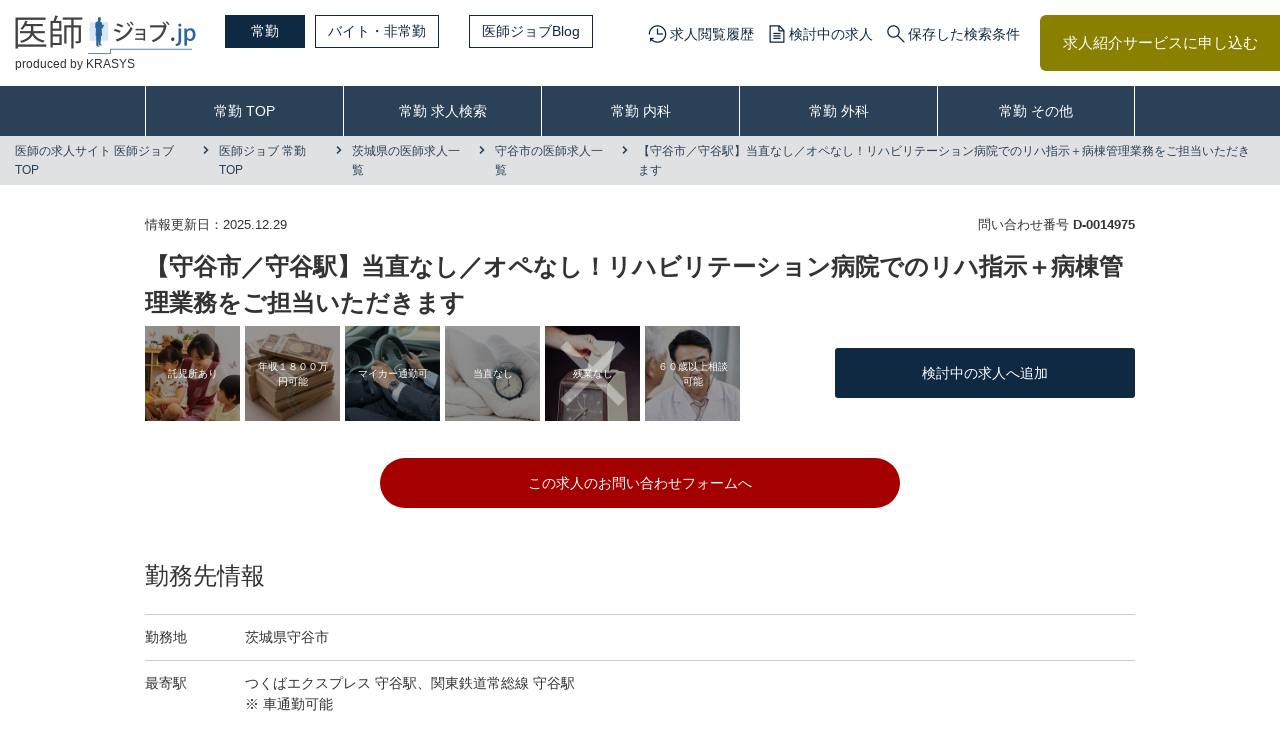

--- FILE ---
content_type: text/html; charset=UTF-8
request_url: https://ishi-job.jp/fulltime/ibaraki/D-0014975/
body_size: 10037
content:
<!DOCTYPE html>
<html class="no-js" lang="ja">
<head>
	<meta charset="utf-8">
<meta name="HandheldFriendly" content="True">
<meta name="MobileOptimized" content="320">
<meta name="format-detection" content="telephone=no">
<meta http-equiv="X-UA-Compatible" content="IE=edge">
<!--[if IE]><meta http-equiv="cleartype" content="on"><![endif]-->
<meta name="viewport" content="width=device-width, initial-scale=1, shrink-to-fit=no, user-scalable=0" id="viewport">
<meta name="csrf-token" content="t5Zo5OepMozOWB6YlDsbByI6e8n5lib30ULBnjuC">
<meta name="keywords" content="守谷市,ケアミックス病院,常勤,医師,転職,求人,D-0014975">
<meta name="description" content="【守谷市／守谷駅】当直なし／オペなし！リハビリテーション病院でのリハ指示＋病棟管理業務をご担当いただきます(D-0014975)の医師求人・転職・募集情報ページ。医師の転職・求人・バイト募集ならクラシスが運営する【医師ジョブ】にお任せください！専門コンサルタントが情報収集から条件交渉、内定後のフォローまで手厚くサポート！">
<link rel="canonical" href="https://ishi-job.jp/fulltime/ibaraki/D-0014975/">
<title>【守谷市／守谷駅】当直なし／オペなし！リハビリテーション病院でのリハ指示＋病棟管理業務をご担当いただきます | 医師ジョブ</title>
<!-- css-->
<link media="all" type="text/css" rel="stylesheet" href="https://ishi-job.jp/common/css/common.css?202402191000">
<link media="all" type="text/css" rel="stylesheet" href="https://ishi-job.jp/common/css/dynamic.css?202402191000">
<link media="all" type="text/css" rel="stylesheet" href="https://ishi-job.jp/common/css/static.css?202402191000">
<!-- /css-->
<!-- js-->
<script src="https://cdnjs.cloudflare.com/ajax/libs/jquery/3.4.1/jquery.min.js"></script>
<script src="https://ishi-job.jp/common/js/scripts.js?202402191000"></script>
<!-- /js-->


<script src="https://ishi-job.jp/common/js/common.js?202402191000"></script>
<script src="https://ishi-job.jp/js/registcheck.js?202402191000"></script>
<script src="https://ishi-job.jp/js/offerdetail.js?202402191000"></script>
<script src="https://ishi-job.jp/js/favorit_offer.js?202402191000"></script>

<!-- /js-->
	<script type="application/ld+json">
		{
		    "directApply":"true",
			"@context": "http://schema.org",
			"@type": "JobPosting",
			"datePosted": "2025-12-29",
			"hiringOrganization" : {
				 "@type": "Organization",
				 "name": "クラシス株式会社",
				 "logo": "https://ishi-job.jp/common/img/img_ishi-logo.png"
			},
			"description":"【守谷市／守谷駅】当直なし／オペなし！リハビリテーション病院でのリハ指示＋病棟管理業務をご担当いただきます
<br>
<br>------------------------------------------------
■おすすめポイント
------------------------------------------------
託児所あり ・年収１８００万円可能 ・マイカー通勤可 ・当直なし ・残業なし ・６０歳以上相談可能<br>
<br>------------------------------------------------
■勤務地
------------------------------------------------
		茨城県守谷市同地字仲山
<br>
<br>------------------------------------------------
■最寄駅
------------------------------------------------
つくばエクスプレス&nbsp;守谷駅<br>関東鉄道常総線&nbsp;守谷駅<br>※ 車通勤可能
<br>
<br>------------------------------------------------
■募集科目
------------------------------------------------
整形外科 　（部長などの役職応相談）
<br>
<br>------------------------------------------------
■年収
------------------------------------------------
1,500万～2,000万円<br>　<br>▼ 月給：年収を12分割にして支給<br>125万～166万円<br>【手当】住宅手当/赴任手当/出勤手当/時間外手当
<br>
<br>------------------------------------------------
■勤務日数
------------------------------------------------
週4.5日
<br>
<br>------------------------------------------------
■当直
------------------------------------------------
なし
▼ オンコール：なし
<br>
<br>------------------------------------------------
■勤務時間
------------------------------------------------
平日　8:30 ～ 17:00（休憩1時間）

土曜　8:30 ～ 12:30

※ 早番7:00～／遅番～19：00

※ 早番・遅番は合計で月6-8回程度発生)
<br>
<br>------------------------------------------------
■休日
------------------------------------------------
日曜日/祝日<br>研究日1日
<br>
<br>------------------------------------------------
■休暇
------------------------------------------------
夏季休暇・年末年始休暇・有給休暇
<br>
<br>------------------------------------------------
■待遇
------------------------------------------------
健康保険 /	厚生年金 /	労災保険 /	学会参加支援 /	昇給制度 /	託児所あり /	研究日あり
<br>
<br>------------------------------------------------
■職務内容
------------------------------------------------
外来・病棟管理・リハビリ<br>◆ 外来…週1～2コマ（10名程度／コマ）
◆ リハビリ：リハビリ指示
◆ 病棟管理…20～30名程度（主治医制）

※ 整形外科系の患者様は全体の3割程度
※胃ろう交換など外科的小処置が可能な医師歓迎
<br>
《コンサルタントメッセージ【 医師常勤 】》
■ 守谷駅駅よりバス利用が便利／マイカー通勤もOK
■ 回復期リハ病棟を有するリハビリ専門病院です
■ 集中的なリハビリにより80％の在宅復帰率を実現しています
■ 整形外科系の患者様は全体の3割程度になります
■ リハビリ指示＋病棟管理業務をお願いいたします
■ 当直なし・残業なしでワークライフバランスも良好です
<br />
【 病院情報 】
茨城県と千葉県の県境に位置するリハビリテーション病院です。
患者様の早期自立・在宅復帰のために、
365日体制で集中的なリハビリテーションを実施しています。
回復期リハ病棟と障害者病棟を有するほか、訪問リハ・デイケア・デイサービスなど、
退院後の生活に至るまで充実したサポート体制を整えています。
",
			"employmentType" : "FULL_TIME",
			"jobLocation": {
				"@type": "Place",
				"address": {
					"@type": "PostalAddress",
					"postalCode": "302-0112",
					"addressRegion": "茨城県",
					"addressLocality": "守谷市",
					"addressCountry": "JP"
				}
			},
			"title": "常勤医師（整形外科）",
			"baseSalary": {
				"@type": "MonetaryAmount",
				"currency": "JPY",
				"value": {
					"@type": "QuantitativeValue",
					"minValue": 15000000,
					"maxValue": 20000000,
					"value": 15000000,
					"unitText": "YEAR"
				}
			}
		}
	</script>
	<script type="application/ld+json">
		{
			"@context": "http://schema.org",
			"@type": "BreadcrumbList",
			"itemListElement": [
				{
					"@type": "ListItem",
					"position": 1,
					"item": {
						"@id": "https://ishi-job.jp",
						"name": "医師の求人サイト 医師ジョブTOP"
					}
				},
				{
					"@type": "ListItem",
					"position": 2,
					"item": {
						"@id": "https://ishi-job.jp/fulltime/",
						"name": "医師ジョブ 常勤TOP"
					}
				},
				{
					"@type": "ListItem",
					"position": 3,
					"item": {
						"@id": "https://ishi-job.jp/fulltime/search/ibaraki/",
						"name": "茨城県の医師求人一覧"
					}
				},
				{
					"@type": "ListItem",
					"position": 4,
					"item": {
						"@id": "https://ishi-job.jp/fulltime/search/ibaraki/224_city/",
						"name": "守谷市の医師求人一覧"
					}
				},
				{
					"@type": "ListItem",
					"position": 5,
					"item": {
						"@id": "https://ishi-job.jp/fulltime/ibaraki/D-0014975/",
						"name": "【守谷市／守谷駅】当直なし／オペなし！リハビリテーション病院でのリハ指示＋病棟管理業務をご担当いただきます"
					}
				}
			]
		}
	</script>
</head>
<body class="fulltime">
<!-- Google Tag Manager -->
<noscript><iframe src="//www.googletagmanager.com/ns.html?id=GTM-KPNL4M"
                  height="0" width="0" style="display:none;visibility:hidden"></iframe></noscript>
<script>(function(w,d,s,l,i){w[l]=w[l]||[];w[l].push({'gtm.start':
      new Date().getTime(),event:'gtm.js'});var f=d.getElementsByTagName(s)[0],
    j=d.createElement(s),dl=l!='dataLayer'?'&l='+l:'';j.async=true;j.src=
    '//www.googletagmanager.com/gtm.js?id='+i+dl;f.parentNode.insertBefore(j,f);
  })(window,document,'script','dataLayer','GTM-KPNL4M');</script>
<!-- End Google Tag Manager -->
<div class="container">
	<!-- HEADER -->
<header>
	<div class="header-inner flex-between-md">
		<div class="header-left">
			<a href="/" class="header-logo">
									<img src="/common/img/logo.png" alt="医師の転職・求人・バイト募集【医師ジョブ】" />
					<div class="header-txt">produced by KRASYS</div>
							</a>
			<div class="header-list flex">
				<a href="/fulltime/" class="header-link  is-active ">常勤</a>
				<a href="/parttime/" class="header-link ">バイト・非常勤</a>
				<a href="/blog/" target="_blank" rel="noopener noreferrer" class="header-link md" style="margin-left: 30px;">医師ジョブBlog</a>
			</div>
		</div>
					<div class="header-right flex md">
				<ul class="header-menu flex">
					<li><a href="/history/" class="trans menu-time">求人閲覧履歴</a></li>
					<li><a href="/offer_entry_list/" class="trans menu-doc">検討中の求人</a></li>
					<li><a href="/saved_search_list/" class="trans menu-search">保存した検索条件</a></li>
				</ul>
				<a href="/entry/" class="header-btn trans">求人紹介サービスに申し込む</a>
			</div>
			</div>
</header>
<!-- /header -->
<div class="navigation-mobile sm" id="navigation-mobile">
	<div class="navigation-inner">
		<div class="btn-close-menu js-close-menu"></div>
		<ul class="list-nav">
			<li><a href="/">総合TOP</a></li>
			<li><a  href="/fulltime/" >常勤 TOP</a></li>
			<li><a  href="/parttime/" >バイト・非常勤 TOP</a></li>
			<li><a  href="/entry/" >求人紹介サービス申し込み</a></li>
			<li><a href="/service/">サービス紹介</a></li>
			<li><a href="/corporate/">企業紹介</a></li>
			<li><a  href="/job_offer/" >人材をお探しの医療機関の方へ</a></li>
			<li><a  href="/sitemap/" class="is-current" >サイトマップ</a></li>
		</ul>
	</div>
</div>
<nav class="navigation">
	<div class="wrapper">
		<ul class="list-nav">
			<li><a  href="/fulltime/" >常勤 TOP</a></li>
			<li><a  href="/fulltime/search/form/" >常勤 求人検索</a></li>
			<li><a  href="/fulltime/search/internal_medicine/" >常勤 内科</a></li>
			<li><a  href="/fulltime/search/surgical_all/" >常勤 外科</a></li>
			<li><a  href="/fulltime/search/other_all/" >常勤 その他</a></li>
		</ul>
	</div>
</nav>
<!-- /nav -->
	<main class="main">
		<div class="breadcrumb">
			<ul class="list-breadcrumb">
				<li><a href="/">医師の求人サイト 医師ジョブTOP</a></li>
				<li><a href="/fulltime/">医師ジョブ 常勤TOP</a></li>
				<li><a href="/fulltime/search/ibaraki/">茨城県の医師求人一覧</a></li>
				<li><a href="/fulltime/search/ibaraki/224_city/">守谷市の医師求人一覧</a></li>
				<li><a href="/fulltime/ibaraki/D-0014975/">【守谷市／守谷駅】当直なし／オペなし！リハビリテーション病院でのリハ指示＋病棟管理業務をご担当いただきます</a></li>
			</ul>
		</div>
		<!-- /.breadcrumb-->
		<section class="section-job-details">
			<input type="hidden" name="employment" value="fulltime">
			<div class="wrapper">
				<ul class="job-heading">
					<li>
						<span class="date">情報更新日：2025.12.29</span>
					</li>
					<li class="md"><span class="job-text">問い合わせ番号 <strong>D-0014975</strong></span></li>
				</ul>
				<h1 class="title">【守谷市／守谷駅】当直なし／オペなし！リハビリテーション病院でのリハ指示＋病棟管理業務をご担当いただきます</h1>
				<div class="job-row">
					<ul class="list-surgery-photo flex">
							<li>
							<div class="item-photo nursery">
								<p class="name">託児所あり</p>
							</div>
						</li>
							<li>
							<div class="item-photo eighteen-million">
								<p class="name">年収１８００万円可能</p>
							</div>
						</li>
							<li>
							<div class="item-photo my-car-commuting">
								<p class="name">マイカー通勤可</p>
							</div>
						</li>
							<li>
							<div class="item-photo no-shift">
								<p class="name">当直なし</p>
							</div>
						</li>
							<li>
							<div class="item-photo no-overtime">
								<p class="name">残業なし</p>
							</div>
						</li>
							<li>
							<div class="item-photo sixty-years-old">
								<p class="name">６０歳以上相談可能</p>
							</div>
						</li>
						</ul>
					<a class="btn-add checked trans like-button" href="javascript:void(0);" data-offer_id="D-0014975">検討中の求人へ追加</a>
				</div>
				<div class="job-row">
                <a href="#form" class="box-link js-scroll">この求人のお問い合わせフォームへ</a>
					<h2 class="title-common">勤務先情報</h2>
					<table class="surgery-data">
						<tbody>
							<tr>
								<th>勤務地</th>
								<td>茨城県守谷市</td>
							</tr>
							<tr>
								<th>最寄駅</th>
								<td>
									つくばエクスプレス&nbsp;守谷駅、<br class="sm">関東鉄道常総線&nbsp;守谷駅
									<br>
									※ 車通勤可能
								</td>
							</tr>
							<tr>
								<th>施設区分</th>
								<td>ケアミックス病院</td>
							</tr>
							<tr>
								<th>診療科目</th>
								<td>
									リハビリテーション科，神経内科，整形外科，脳神経外科，内科
									<br>
									リハビリテーション科、内科、整形外科、神経内科、脳神経外科
								</td>
							</tr>
							<tr>
								<th>病床数</th>
								<td>
	178
								</td>
							</tr>
							<tr>
								<th>設備</th>
								<td>
									
									電子カルテ
								</td>
							</tr>
						</tbody>
					</table>
				</div>
			</div>
		</section>
		<!-- /.section-job-details-->
		<section class="section-job-points">
			<div class="wrapper">
				<h2 class="title-common">おすすめポイント</h2>
				<p>■ 守谷駅駅よりバス利用が便利／マイカー通勤もOK<br />
■ 回復期リハ病棟を有するリハビリ専門病院です<br />
■ 集中的なリハビリにより80％の在宅復帰率を実現しています<br />
■ 整形外科系の患者様は全体の3割程度になります<br />
■ リハビリ指示＋病棟管理業務をお願いいたします<br />
■ 当直なし・残業なしでワークライフバランスも良好です<br />
<br />
【 病院情報 】<br />
茨城県と千葉県の県境に位置するリハビリテーション病院です。<br />
患者様の早期自立・在宅復帰のために、<br />
365日体制で集中的なリハビリテーションを実施しています。<br />
回復期リハ病棟と障害者病棟を有するほか、訪問リハ・デイケア・デイサービスなど、<br />
退院後の生活に至るまで充実したサポート体制を整えています。</p>
			</div>
		</section>
		<!-- /.section-job-points-->
		<section class="section-job-information">
			<div class="wrapper">
                <a href="#form" class="box-link js-scroll">この求人のお問い合わせフォームへ</a>
				<h2 class="title-common">求人情報</h2>
				<table class="surgery-data">
					<tbody>
						<tr>
							<th>募集科目</th>
							<td>
								整形外科
								<br class="sm">
								（部長などの役職応相談）
							</td>
						</tr>
						<tr>
							<th>年収</th>
							<td>1,500万～2,000万円<br>　<br>▼ 月給：年収を12分割にして支給<br>125万～166万円<br>【手当】住宅手当/赴任手当/出勤手当/時間外手当</td>
						</tr>
						<tr>
							<th>勤務日数</th>
							<td>
								週4.5日
								
							</td>
						</tr>
						<tr>
							<th>勤務時間</th>
							<td>
								平日　8:30 ～ 17:00（休憩1時間）<br />
土曜　8:30 ～ 12:30<br />
※ 早番7:00～／遅番～19：00<br />
※ 早番・遅番は合計で月6-8回程度発生)
							</td>
						</tr>
						<tr>
							<th>当直</th>
							<td>
								なし
								<br>
								▼ オンコール：なし
							</td>
						</tr>
						<tr>
							<th>休日</th>
							<td>
								日曜日/祝日
								<br>
								研究日1日
							</td>
						</tr>
						<tr>
							<th>休暇</th>
							<td>
								<p>夏季休暇・年末年始休暇・有給休暇</p>
								
							</td>
						</tr>
						<tr>
							<th>待遇</th>
							<td>
								健康保険 /	厚生年金 /	労災保険 /	学会参加支援 /	昇給制度 /	託児所あり /	研究日あり
								
								<p class="passive-smoking">◇受動喫煙防止対策：敷地内全面禁煙</p></td>
							</td>
						</tr>
						<tr>
							<th>職務内容</th>
							<td>
								外来・病棟管理・リハビリ
								<br>
								◆ 外来…週1～2コマ（10名程度／コマ）<br />
◆ リハビリ：リハビリ指示<br />
◆ 病棟管理…20～30名程度（主治医制）<br />
<br />
※ 整形外科系の患者様は全体の3割程度<br />
※胃ろう交換など外科的小処置が可能な医師歓迎
							</td>
						</tr>
					</tbody>
				</table>
			</div>
		</section>
		<!-- /.section-job-information-->
		<section id="form" class="section-job-inquiry">
			<div class="wrapper flex-md">
				<div class="col-left">
					<div class="inquiry-row">
						<h2 class="job-inquiry-title">問い合わせ番号 <strong>D-0014975</strong>専用<span class="text">求人問い合わせフォーム</span></h2>
						<div class="inquiry-desc">こちらのフォームからお問い合わせいただくと医師専門の求人探しのプロフェッショナルが、詳細情報をお知らせ。<br>非公開の情報や、近い条件の求人情報なども合わせてお伝えします。</div>
					</div>
					<div class="inquiry-row md">
						<h2 class="title-common">お電話でのお問い合わせは</h2>
						<div class="inquiry-text">
							<div class="btn-tel md">専用ダイヤル：0120-099-190</div>
							<p>お電話の際は、コーディネーターに問い合わせ番号、条件などのご希望をお伝えください。</p>
						</div>
					</div>
				</div>
				<div class="col-right">
					<form action="/fulltime/offer_entry/complete/" method="post" data-emp="fulltime">
						<input type="hidden" name="_token" value="t5Zo5OepMozOWB6YlDsbByI6e8n5lib30ULBnjuC">
						<input type="hidden" name="offer_id" value="D-0014975">
						<div class="service-app service-app-block">
  <input type="hidden" name="employment_pattern" id="fulltime_employment_pattern" value="fulltime">
  <div class="form-group">
    <div class="form-title">お名前・ご連絡先など <span class="required-step">※必須</span></div>
    <ul class="list-input">
      <li>
        <p class="error_text hidden" id="fulltime_person_name_error">「お名前」が未入力です</p>
        <input class="text-input" type="text" name="person_name" id="fulltime_person_name" value="" placeholder="お名前">
      </li>
      <li>
        <p class="error_text hidden" id="fulltime_email_error_1">「メールアドレス」が未入力です</p>
        <p class="error_text hidden" id="fulltime_email_error_2">「メールアドレス」がメールアドレス形式ではありません</p>
        <input class="text-input" type="email" name="email" id="fulltime_email" placeholder="メールアドレス">
      </li>
      <li>
        <p class="error_text hidden" id="fulltime_tel_error_1">「電話番号」が未入力です</p>
        <p class="error_text hidden" id="fulltime_tel_error_2">「電話番号」が電話番号形式ではありません</p>
        <input class="text-input" type="tel" name="tel" id="fulltime_tel" placeholder="電話番号　例：08012345678">
      </li>
      <li>
        <p class="error_text hidden" id="fulltime_specialized_subject_error">「専門科目」が未入力です</p>
        <input class="text-input" type="text" name="specialized_subject" id="fulltime_specialized_subject" placeholder="専門科目　例：内科">
      </li>
      <li>
        <p class="error_text hidden" id="fulltime_license_acquisition_year_error">「医師免許取得年」が未入力です</p>
        <input class="text-input" type="text" name="license_acquisition_year" id="fulltime_license_acquisition_year" placeholder="医師免許取得年　例：2020（西暦）">
      </li>
    </ul>
  </div>
  <div class="form-group">
    <div class="form-title">ご希望の勤務先</div>
    <input class="text-input" type="text" name="preferred_work_location" id="fulltime_preferred_work_location" value="" placeholder="希望勤務地　例：東京都千代田区">
  </div>
  <div class="form-group">
    <div class="form-title">ご希望の勤務開始時期</div>
    <ul class="list-radio-btn flex">
      <li>
        <label class="btn-radio">
          <input type="radio" name="work_start_time" value="未定" checked="checked"><span>未定</span>
        </label>
      </li>
      <li>
        <label class="btn-radio">
          <input type="radio" name="work_start_time" value="3ヶ月以内"><span>3ヶ月以内</span>
        </label>
      </li>
      <li>
        <label class="btn-radio">
          <input type="radio" name="work_start_time" value="6ヶ月以内"><span>6ヶ月以内</span>
        </label>
      </li>
      <li>
        <label class="btn-radio">
          <input type="radio" name="work_start_time" value="1年以内"><span>1年以内</span>
        </label>
      </li>
      <li class="full">
        <label class="btn-radio">
          <input type="radio" name="work_start_time" value="条件が合えばすぐにでも"><span>条件が合えばすぐにでも</span>
        </label>
      </li>
    </ul>
  </div>
  <div class="form-group">
    <div class="form-title">ご質問・ご要望など</div>
    <div class="step-textarea">
      <textarea class="textarea" name="inquiry_message" id="fulltime_inquiry_message" placeholder="ご質問・ご要望など"></textarea>
    </div>
    <div class="text-center"><a class="underline trans" href="/privacy/policy_customer.html" target="_blank" rel="noopener">個人情報の取り扱いについて</a></div>
  </div>
  <div class="form-nav form-nav-not-found">
    <button class="btn-complete trans fulltime-entry">個人情報の取り扱いに同意の上、<br class="sm">問い合わせる</button>
  </div>
</div>					</form>
				</div>
				<div class="inquiry-row sm">
					<h2 class="title-common">お電話でのお問い合わせは</h2>
					<div class="inquiry-text"><a class="btn-tel" href="tel:0120-099-190">専用ダイヤル：0120-099-190</a>
						<p>お電話の際は、コーディネーターに問い合わせ番号、条件などのご希望をお伝えください。</p>
					</div>
				</div>
			</div>
		</section>
		<!-- /.section-job-inquiry-->
<div class="search-link">
  <div class="wrapper">
    <p class="ttl-main">［常勤］医師の求人を科目から探す</p>
    <p class="ttl-sub">内科系</p>
    <ul class="ul-subject"><li><a href="/fulltime/search/internal_medicine/internal/">一般内科</a></li>
      <li><a href="/fulltime/search/internal_medicine/respiratory/">呼吸器内科</a></li>
      <li><a href="/fulltime/search/internal_medicine/gastrointestinal/">消化器内科</a></li>
      <li><a href="/fulltime/search/internal_medicine/cardiovascular/">循環器内科</a></li>
      <li><a href="/fulltime/search/internal_medicine/endocrinology/">内分泌内科</a></li>
      <li><a href="/fulltime/search/internal_medicine/neurologyinternal/">神経内科</a></li>
      <li><a href="/fulltime/search/internal_medicine/psychosomatic/">心療内科</a></li>
      <li><a href="/fulltime/search/internal_medicine/hematology/">血液内科</a></li>
      <li><a href="/fulltime/search/internal_medicine/nephrology/">腎臓内科</a></li>
      <li><a href="/fulltime/search/internal_medicine/oldman/">老人内科</a></li>
      <li><a href="/fulltime/search/internal_medicine/rheumatism/">リウマチ科</a></li>
      <li><a href="/fulltime/search/internal_medicine/palliativecare/">緩和ケア（内科）</a></li>
      <li><a href="/fulltime/search/internal_medicine/unmentionedinternal/">内科系科目不問</a></li></ul>
    <p class="ttl-sub">外科系</p>
    <ul class="ul-subject"><li><a href="/fulltime/search/surgical_all/surgery/">一般外科</a></li>
      <li><a href="/fulltime/search/surgical_all/thoracicsurgery/">呼吸器外科</a></li>
      <li><a href="/fulltime/search/surgical_all/cardiovascularsurgery/">心臓血管外科</a></li>
      <li><a href="/fulltime/search/surgical_all/digestivesurgery/">消化器外科</a></li>
      <li><a href="/fulltime/search/surgical_all/breastsurgery/">乳腺外科</a></li>
      <li><a href="/fulltime/search/surgical_all/neurosurgery/">脳神経外科</a></li>
      <li><a href="/fulltime/search/surgical_all/orthopaedicsurgery/">整形外科</a></li>
      <li><a href="/fulltime/search/surgical_all/plasticsurgery/">形成外科</a></li>
      <li><a href="/fulltime/search/surgical_all/aestheticsurgery/">美容外科</a></li>
      <li><a href="/fulltime/search/surgical_all/unmentionedsurgery/">外科系科目不問</a></li></ul>
    <p class="ttl-sub">その他</p>
    <ul class="ul-subject mb40"><li><a href="/fulltime/search/other_all/pediatrics/">小児科</a></li>
      <li><a href="/fulltime/search/other_all/neurology/">神経科</a></li>
      <li><a href="/fulltime/search/other_all/psychiatry/">精神科</a></li>
      <li><a href="/fulltime/search/other_all/obstetricsgynecology/">産婦人科</a></li>
      <li><a href="/fulltime/search/other_all/obstetrics/">産科</a></li>
      <li><a href="/fulltime/search/other_all/gynecology/">婦人科</a></li>
      <li><a href="/fulltime/search/other_all/urology/">泌尿器科</a></li>
      <li><a href="/fulltime/search/other_all/ophthalmology/">眼科</a></li>
      <li><a href="/fulltime/search/other_all/otorhinolaryngology/">耳鼻咽喉科</a></li>
      <li><a href="/fulltime/search/other_all/dermatology/">皮膚科</a></li>
      <li><a href="/fulltime/search/other_all/aestheticdermatology/">美容皮膚科</a></li>
      <li><a href="/fulltime/search/other_all/anesthesiology/">麻酔科</a></li>
      <li><a href="/fulltime/search/other_all/rehabilitation/">リハビリテーション科</a></li>
      <li><a href="/fulltime/search/other_all/radiology/">放射線科</a></li>
      <li><a href="/fulltime/search/other_all/dialysis/">人工透析</a></li>
      <li><a href="/fulltime/search/other_all/pathology/">病理科</a></li>
      <li><a href="/fulltime/search/other_all/criticalcare/">救急科</a></li>
      <li><a href="/fulltime/search/other_all/homecare/">在宅診療</a></li>
      <li><a href="/fulltime/search/other_all/medicalexamination/">健診</a></li>
      <li><a href="/fulltime/search/other_all/general/">総合診療科</a></li>
      <li><a href="/fulltime/search/other_all/industrialphysician/">産業医・企業系</a></li>
      <li><a href="/fulltime/search/other_all/other/">その他</a></li>
      <li><a href="/fulltime/search/other_all/unmentionedsurgery/">全ての科目不問</a></li></ul>
    <p class="ttl-main">［常勤］医師の求人を都道府県から探す</p>
    <p class="ttl-sub">北海道・東北地方</p>
    <ul class="ul-area"><li><a href="/fulltime/search/hokkaido/">北海道</a></li>
      <li><a href="/fulltime/search/aomori/">青森</a></li>
      <li><a href="fulltime/search/iwate/">岩手</a></li>
      <li><a href="/fulltime/search/miyagi/">宮城</a></li>
      <li><a href="/fulltime/search/akita/">秋田</a></li>
      <li><a href="/fulltime/search/yamagata/">山形</a></li>
      <li><a href="/fulltime/search/hukushima/">福島</a></li></ul>
    <p class="ttl-sub">北陸・甲信越地方</p>
    <ul class="ul-area"><li><a href="/fulltime/search/nigata/">新潟</a></li>
      <li><a href="/fulltime/search/toyama/">富山</a></li>
      <li><a href="/fulltime/search/ishikawa/">石川</a></li>
      <li><a href="/fulltime/search/hukui/">福井</a></li>
      <li><a href="/fulltime/search/yamanashi/">山梨</a></li>
      <li><a href="/fulltime/search/nagano/">長野</a></li></ul>
    <p class="ttl-sub">関東地方</p>
    <ul class="ul-area"><li><a href="/fulltime/search/ibaraki/">茨城</a></li>
      <li><a href="/fulltime/search/tochigi/">栃木</a></li>
      <li><a href="/fulltime/search/gunma/">群馬</a></li>
      <li><a href="/fulltime/search/saitama/">埼玉</a></li>
      <li><a href="/fulltime/search/chiba/">千葉</a></li>
      <li><a href="/fulltime/search/tokyo/">東京</a></li>
      <li><a href="/fulltime/search/kanagawa/">神奈川</a></li></ul>
    <p class="ttl-sub">東海地方</p>
    <ul class="ul-area"><li><a href="/fulltime/search/gihu/">岐阜</a></li>
      <li><a href="/fulltime/search/shizuoka/">静岡</a></li>
      <li><a href="/fulltime/search/aichi/">愛知</a></li>
      <li><a href="/fulltime/search/mie/">三重</a></li></ul>
    <p class="ttl-sub">近畿地方</p>
    <ul class="ul-area"><li><a href="/fulltime/search/shiga/">滋賀</a></li>
      <li><a href="/fulltime/search/kyoto/">京都</a></li>
      <li><a href="/fulltime/search/osaka/">大阪</a></li>
      <li><a href="/fulltime/search/hyogo/">兵庫</a></li>
      <li><a href="/fulltime/search/nara/">奈良</a></li>
      <li><a href="/fulltime/search/wakayama/">和歌山</a></li></ul>
    <p class="ttl-sub">中国地方</p>
    <ul class="ul-area"><li><a href="/fulltime/search/tottori/">鳥取</a></li>
      <li><a href="/fulltime/search/shimane/">島根</a></li>
      <li><a href="/fulltime/search/okayama/">岡山</a></li>
      <li><a href="/fulltime/search/hiroshima/">広島</a></li>
      <li><a href="/fulltime/search/yamaguchi/">山口</a></li></ul>
    <p class="ttl-sub">四国地方</p>
    <ul class="ul-area"><li><a href="/fulltime/search/tokushima/">徳島</a></li>
      <li><a href="/fulltime/search/kagawa/">香川</a></li>
      <li><a href="/fulltime/search/ehime/">愛媛</a></li>
      <li><a href="/fulltime/search/kochi/">高知</a></li></ul>
    <p class="ttl-sub">九州・沖縄地方</p>
    <ul class="ul-area mb40"><li><a href="/fulltime/search/hukuoka/">福岡</a></li>
      <li><a href="/fulltime/search/saga/">佐賀</a></li>
      <li><a href="/fulltime/search/nagasaki/">長崎</a></li>
      <li><a href="/fulltime/search/kumamoto/">熊本</a></li>
      <li><a href="/fulltime/search/oita/">大分</a></li>
      <li><a href="/fulltime/search/miyazaki/">宮崎</a></li>
      <li><a href="/fulltime/search/kagoshima/">鹿児島</a></li>
      <li><a href="/fulltime/search/okinawa/">沖縄</a></li></ul>
    <p class="ttl-main">［常勤］医師の求人をこだわり条件から探す</p>
    <ul class="ul-feature"><li><a href="/fulltime/search/?feature=年収１８００万円可能">年収１８００万円可能</a></li>
      <li><a href="/fulltime/search/?feature=管理医師/院長/施設長">管理医師/院長/施設長</a></li>
      <li><a href="fulltime/search/?feature=通勤便利">通勤便利</a></li>
      <li><a href="fulltime/search/?feature=マイカー通勤可">マイカー通勤可</a></li>
      <li><a href="fulltime/search/?feature=当直なし">当直なし</a></li>
      <li><a href="fulltime/search/?feature=残業なし">残業なし</a></li>
      <li><a href="fulltime/search/?feature=週４日以下">週４日以下</a></li>
      <li><a href="fulltime/search/?feature=土日祝休み">土日祝休み</a></li>
      <li><a href="fulltime/search/?feature=早上がり（時短）可">早上がり（時短）可</a></li>
      <li><a href="fulltime/search/?feature=時間調整可">時間調整可</a></li>
      <li><a href="fulltime/search/?feature=専門医取得・認定施設">専門医取得・認定施設</a></li>
      <li><a href="fulltime/search/?feature=症例数・手術件数が多い">症例数・手術件数が多い</a></li>
      <li><a href="fulltime/search/?feature=医療機器・設備充実">医療機器・設備充実</a></li>
      <li><a href="fulltime/search/?feature=学会補助あり">学会補助あり</a></li>
      <li><a href="fulltime/search/?feature=女性医師におすすめ">女性医師におすすめ</a></li>
      <li><a href="fulltime/search/?feature=人気エリア">人気エリア</a></li>
      <li><a href="fulltime/search/?feature=地域中核病院">地域中核病院</a></li>
      <li><a href="fulltime/search/?feature=未経験歓迎">未経験歓迎</a></li>
      <li><a href="fulltime/search/?feature=60歳以上OK">６０歳以上OK</a></li>
      <li><a href="fulltime/search/?feature=託児所あり">託児所あり</a></li>
      <li><a href="fulltime/search/?feature=インセンティブあり">インセンティブあり</a></li>
      <li><a href="fulltime/search/?feature=オペなし">オペなし</a></li>
      <li><a href="fulltime/search/?feature=オンコールなし">オンコールなし</a></li>
      <li><a href="fulltime/search/?feature=心カテなし">心カテなし</a></li></ul>
  </div>
</div>

	</main>
	<!-- /.main-->
	<footer >
        <div class="wrapper">
          <ul class="footer-menu flex-align-between">
            <li><a href="/sitemap/" class="trans">サイトマップ</a></li>
            <li><a href="/privacy/" class="trans">プライバシーポリシー</a></li>
            <li><a href="/terms/" class="trans">当サイトのご利用について</a></li>
            <li><a href="/contact/" class="trans">お問い合わせ</a></li>
          </ul>
          <p class="footer-address">
            クラシス株式会社<span class="footer-txt">東京本社 〒101-0062 東京都千代田区神田駿河台2-2</span>御茶ノ水杏雲ビル　TEL：03-5217-3663
          </p>
          <div class="footer-copyright flex-align-between">
            <div class="footer-logo"><img src="/common/img/logo_footer.png" alt="Krasys" /></div>
            <div class="copyright">©2020 krasys Inc.</div>
          </div>
        </div>
      </footer>
      <!-- /.l-footer -->


      <div class="footer-bar js-footer-bar sm">
        <ul class="list-menu">
          <li><a class="icon-menu btn-menu" href="#btn-menu"><span class="menu-txt">MENU</span></a></li>
          <li><a class="icon-search" href="/fulltime/search/form/">求人を探す<br>［<b>常勤</b>］</a></li>
          <li><a class="icon-search" href="/parttime/search/form/">求人を探す<br>［<b>非常勤</b>］</a></li>
          <li><a class="icon-blog" href="https://ishi-job.jp/blog/" target="_blank" rel="noopener"><span class="menu-txt">ブログ<br>TOP</span></a></li>
          <li><a class="icon-doc" href="/offer_entry_list/"><span class="menu-txt">検討中の<br>求人</span></a></li>
        </ul>
      </div></div>
</body>
</html>


--- FILE ---
content_type: text/css
request_url: https://ishi-job.jp/common/css/common.css?202402191000
body_size: 12141
content:
@charset "UTF-8";
html, body, div, span, applet, object, iframe,
h1, h2, h3, h4, h5, h6, p, blockquote, pre,
a, abbr, acronym, address, big, cite, code,
del, dfn, em, img, ins, kbd, q, s, samp,
small, strike, strong, sub, sup, tt, var,
b, u, i, center,
dl, dt, dd, ol, ul, li,
fieldset, form, label, legend,
table, caption, tbody, tfoot, thead, tr, th, td,
article, aside, canvas, details, embed,
figure, figcaption, footer, header, hgroup,
menu, nav, output, ruby, section, summary,
time, mark, audio, video {
  margin: 0;
  padding: 0;
  border: 0;
  font: inherit;
  font-size: 100%;
  vertical-align: baseline;
}

html {
  line-height: 1;
}

ol, ul {
  list-style: none;
}

table {
  border-collapse: collapse;
  border-spacing: 0;
}

caption, th, td {
  text-align: left;
  font-weight: normal;
  vertical-align: middle;
}

q, blockquote {
  quotes: none;
}
q:before, q:after, blockquote:before, blockquote:after {
  content: "";
  content: none;
}

a img {
  border: none;
}

article, aside, details, figcaption, figure, footer, header, hgroup, main, menu, nav, section, summary {
  display: block;
}

/* BASE */
/* COMPASS */
/* Additional CSS RESET */
*,
*:before,
*:after {
  -moz-box-sizing: border-box;
  -webkit-box-sizing: border-box;
  box-sizing: border-box;
}

body * {
  max-height: 99999em;
}

img {
  display: inline-block;
  vertical-align: middle;
  max-width: 100%;
}

input,
label,
select,
button,
textarea {
  margin: 0;
  border: 0;
  padding: 0;
  display: inline-block;
  vertical-align: middle;
  white-space: normal;
  background: none;
  font: inherit;
  line-height: 1;
}

input:focus,
button:focus,
select:focus {
  outline: 0;
}

/* Make webkit render the search input like a normal text field */
input[type=search] {
  -webkit-appearance: textfield;
}

/* Turn off the recent search for webkit. It adds about 15px padding on the left */
::-webkit-search-decoration {
  display: none;
}

/* Turn off scroll bars in IE unless needed */
textarea {
  overflow: auto;
  white-space: pre-line;
}

/* PRINTING */
@media print {
  body {
    -webkit-print-color-adjust: exact;
  }

  html,
  body {
    margin: 0;
  }

  @page {
    margin: 0;
  }
  @page :left {
    margin: 0;
  }
  @page :right {
    margin: 0;
  }
  @page :first {
    margin-top: 0;
  }
}
/* GENERAL */
html {
  font-size: 62.5%;
}

body {
  color: #333333;
  font-family: "ヒラギノ角ゴ Pro", "ヒラギノ角ゴ ProN W3", "Hiragino Sans", "Hiragino Kaku Gothic Pro", "メイリオ", "Meiryo", "游ゴシック", YuGothic, "Yu Gothic", Verdana, sans-serif;
  font-size: 14px;
  font-weight: 400;
  line-height: 1.6;
  -webkit-text-size-adjust: none;
  -moz-text-size-adjust: none;
  -ms-text-size-adjust: none;
}
body.body-fixed-sidebar {
  position: fixed !important;
  width: 100%;
}

.ft-serif {
  font-family: "ヒラギノ明朝 Pro W3", "Hiragino Mincho Pro", "ヒラギノ明朝 ProN W3", "Hiragino Mincho ProN", "游明朝", YuMincho, "Times New Roman", "メイリオ", Meiryo, Georgia, serif;
}

/* HELPERS */
a {
  color: #333333;
  text-decoration: none;
}

.hidden {
  display: none;
}

.invisible {
  visibility: hidden;
}

.text-left {
  text-align: left;
}

.text-center {
  text-align: center;
}

.text-right {
  text-align: right;
}

.text-justify {
  text-align: justify;
}

.text-nowrap {
  white-space: nowrap;
}

.text-lowercase {
  text-transform: lowercase;
}

.text-uppercase {
  text-transform: uppercase;
}

.text-capitalize {
  text-transform: capitalize;
}

.container {
  overflow: hidden;
}

.js-container-inner {
  -moz-transition: all 0.5s;
  -o-transition: all 0.5s;
  -webkit-transition: all 0.5s;
  transition: all 0.5s;
  width: 100%;
}

/* Display flex helpers
-----------------------------------------------------------*/
.pc-hidden {
  display: none !important;
}
  .pc-hidden-inline {
  display: none !important;
}

.pc-hidden-inline-block {
  display: none !important;
}
.sp-hidden {
  display: block !important;
}
.sp-hidden-inline {
  display: inline !important;
}
.sp-hidden-inline-block {
  display: inline-block !important;
}
  
@media print, (min-width: 768px) {
  .pc-hidden {
    display: block !important;
  }
  
  .pc-hidden-inline {
    display: inline !important;
  }
  
  .pc-hidden-inline-block {
    display: inline-block !important;
  }
  
  .sp-hidden {
    display: none !important;
  }
  
  .sp-hidden-inline {
    display: none !important;
  }
  
  .sp-hidden-inline-block {
    display: none !important;
  }
}

.flex {
  display: -ms-flexbox;
  display: -webkit-flex;
  display: flex;
  -ms-flex-wrap: wrap;
  -webkit-flex-wrap: wrap;
  flex-wrap: wrap;
}

.flex-between {
  display: -ms-flexbox;
  display: -webkit-flex;
  display: flex;
  -ms-flex-wrap: wrap;
  -webkit-flex-wrap: wrap;
  flex-wrap: wrap;
  -webkit-box-pack: justify;
  -ms-flex-pack: justify;
  justify-content: space-between;
}

.flex-align-between {
  display: -ms-flexbox;
  display: -webkit-flex;
  display: flex;
  -ms-flex-wrap: wrap;
  -webkit-flex-wrap: wrap;
  flex-wrap: wrap;
  -webkit-box-pack: center;
  -ms-flex-pack: center;
  justify-content: center;
  -ms-flex-align: center;
  -webkit-align-items: center;
  align-items: center;
}

.flex-align {
  display: -ms-flexbox;
  display: -webkit-flex;
  display: flex;
  -ms-flex-wrap: wrap;
  -webkit-flex-wrap: wrap;
  flex-wrap: wrap;
  -ms-flex-align: center;
  -webkit-align-items: center;
  align-items: center;
}

/* RESPONSIVE */
@media only screen and (max-width: 767px) {
  body {
    padding-right: 0 !important;
  }

  .md {
    display: none !important;
  }

  .container {
    min-width: 320px;
    padding-right: 0 !important;
  }

  .js-container-inner.is-open {
    margin-left: 315px;
  }

  .wrapper {
    padding: 0 15px;
  }
}
@media only screen and (max-width: 374px) {
  .js-container-inner.is-open {
    margin-left: 290px;
  }
}
@media print, (min-width: 768px) {
  body {
    position: static !important;
    top: auto !important;
  }
  body.body-fixed {
    position: fixed !important;
    width: 100%;
  }

  .sm {
    display: none !important;
  }

  .trans {
    filter: progid:DXImageTransform.Microsoft.Alpha(enabled=false);
    opacity: 1;
    -moz-transition: opacity 0.26s ease;
    -o-transition: opacity 0.26s ease;
    -webkit-transition: opacity 0.26s ease;
    transition: opacity 0.26s ease;
  }
  .trans:hover {
    filter: progid:DXImageTransform.Microsoft.Alpha(Opacity=80);
    opacity: 0.8;
  }

  .container {
    min-width: 1200px;
  }

  .js-container-inner.is-open {
    margin-left: 325px;
  }

  .main {
    min-height: 800px;
  }

  .wrapper {
    width: 990px;
    margin: 0 auto;
  }

  .flex-md {
    display: -ms-flexbox;
    display: -webkit-flex;
    display: flex;
    -ms-flex-wrap: wrap;
    -webkit-flex-wrap: wrap;
    flex-wrap: wrap;
  }

  .flex-between-md {
    display: -ms-flexbox;
    display: -webkit-flex;
    display: flex;
    -ms-flex-wrap: wrap;
    -webkit-flex-wrap: wrap;
    flex-wrap: wrap;
    -webkit-box-pack: justify;
    -ms-flex-pack: justify;
    justify-content: space-between;
  }

  .flex-align-between-md {
    display: -ms-flexbox;
    display: -webkit-flex;
    display: flex;
    -ms-flex-wrap: wrap;
    -webkit-flex-wrap: wrap;
    flex-wrap: wrap;
    -webkit-box-pack: center;
    -ms-flex-pack: center;
    justify-content: center;
    -ms-flex-align: center;
    -webkit-align-items: center;
    align-items: center;
  }

  .flex-align-md {
    display: -ms-flexbox;
    display: -webkit-flex;
    display: flex;
    -ms-flex-wrap: wrap;
    -webkit-flex-wrap: wrap;
    flex-wrap: wrap;
    -ms-flex-align: center;
    -webkit-align-items: center;
    align-items: center;
  }
}
/* LAYOUT */
/* Footer
-----------------------------------------------------------*/
header {
  background: #fff;
  position: relative;
  z-index: 999;
}
header a {
  display: block;
}
header .header-left {
  display: -ms-flexbox;
  display: -webkit-flex;
  display: flex;
  -webkit-align-items: flex-start;
  align-items: flex-start;
}
header .header-txt {
  display: block;
  white-space: nowrap;
}
header .header-link {
  border: 1px solid #102942;
  color: #102942;
  display: block;
  background: #fff;
  text-align: center;
  line-height: 1.4;
}
header .header-link.is-active {
  background: #102942;
  color: #fff;
}

@media only screen and (max-width: 767px) {
  header {
    padding: 10px 15px;
  }
  header .header-left {
    justify-content: space-between;
  }
  header .header-logo {
    width: 132px;
  }
  header .header-txt {
    font-size: 11px;
    line-height: 1;
    margin-top: 2px;
  }
  header .header-link {
    padding: 12px 14px;
    min-width: 65px;
    font-size: 14px;
    margin-left: 5px;
  }

  .header-lp {
    height: 50px;
  }
  .header-lp .header-logo {
    width: 140px;
  }
  .header-lp .header-krasys {
    width: 115px;
    position: absolute;
    top: 11px;
    right: 14px;
  }
}
@media only screen and (max-width: 374px) {
  header .header-logo {
    width: 105px;
  }
  header .header-txt {
    font-size: 10px;
  }
  header .header-link {
    padding: 7px 10px;
    min-width: 55px;
    font-size: 12px;
  }
}
@media print, (min-width: 768px) {
  header {min-width: 1250px; overflow: hidden;
    padding: 15px 0 12px 15px;
  }
  header .header-logo {
    width: 182px;
    margin-right: 18px;
  }
  header .header-txt {
    font-size: 12px;
  }
  header .header-menu {
    font-size: 14px;
    margin: 7px 20px 0 0;
  }
  header .header-menu > li {
    margin-left: 13px;
  }
  header .header-menu a {
    color: #102942;
    padding: 1px 0 0 22px;
    background-repeat: no-repeat;
    background-position: 0 center;
    background-size: 20px auto;
    min-height: 23px;
  }
  header .header-menu .menu-time {
    background-image: url(/common/img/icn_time.png);
  }
  header .header-menu .menu-doc {
    background-image: url(/common/img/icn_doc.png);
  }
  header .header-menu .menu-search {
    background-image: url(/common/img/icn_search.png);
  }
  header .header-btn {
    display: -ms-flexbox;
    display: -webkit-flex;
    display: flex;
    justify-content: center;
    -ms-flex-align: center;
    -webkit-align-items: center;
    align-items: center;
    height: 56px;
    -moz-border-radius: 6px 0 0 6px;
    -webkit-border-radius: 6px;
    border-radius: 6px 0 0 6px;
    color: #fff;
    font-size: 15px;
    text-align: center;
    background: #8a8000;
    width: 240px;
  }
  header .header-link {
    padding: 6px 12px;
    min-width: 80px;
    margin-left: 10px;
    font-size: 14px;
    -moz-transition: all 0.25s ease;
    -o-transition: all 0.25s ease;
    -webkit-transition: all 0.25s ease;
    transition: all 0.25s ease;
  }
  header .header-link:hover {
    background: #102942;
    color: #fff;
  }

  .header-lp {
    height: 60px;
  }
  .header-lp .header-logo {
    width: 140px;
  }
  .header-lp .header-krasys {
    width: 115px;
    position: absolute;
    top: 15px;
    right: 14px;
  }
}
@media all and (-ms-high-contrast: none), (-ms-high-contrast: active) {
  header .header-link {
    padding: 7px 30px 5px;
  }

  header .header-btn {
    padding-top: 2px;
  }
}
@media print, (min-width: 768px) {
  .fulltime .navigation {
    background: #2b4157;
  }
  .parttime .navigation {
    background: #587534;
  }
  .navigation .list-nav {
    font-size: 14px;
    display: -ms-flexbox;
    display: -webkit-flex;
    display: flex;
  }
  .navigation .list-nav a {
    display: -ms-flexbox;
    display: -webkit-flex;
    display: flex;
    justify-content: center;
    -ms-flex-align: center;
    -webkit-align-items: center;
    align-items: center;
    height: 50px;
    text-align: center;
    padding: 5px;
    color: #fff;
    -moz-transition: all 0.25s ease;
    -o-transition: all 0.25s ease;
    -webkit-transition: all 0.25s ease;
    transition: all 0.25s ease;
  }
  .fulltime .navigation .list-nav a:hover {
    background: #676d73;
  }
  .parttime .navigation .list-nav a:hover {
    background: #676f5c;
  }
  .fulltime .navigation .list-nav .is-current {
    background: #676d73;
  }
  .parttime .navigation .list-nav .is-current {
    background: #676f5c;
  }
  .navigation .list-nav > li {
    width: 20%;
    border-left: 1px solid #fff;
  }
  .navigation .list-nav > li:last-child {
    border-right: 1px solid #fff;
  }
}
@media only screen and (max-width: 767px) {
  .navigation {
    display: none;
  }

  .navigation-mobile {
    position: fixed;
    width: 100%;
    height: 100%;
    left: 0;
    bottom: 0;
    z-index: 999;
    background: #8a8000;
    display: none;
    padding: 0 0 70px;
  }
  .navigation-mobile .btn-close-menu {
    width: 50px;
    height: 60px;
    background: url(/common/img/sp/btn_close_menu.png) no-repeat 0 0;
    background-size: 100% auto;
  }
  .navigation-mobile .list-nav {
    font-size: 14px;
  }
  .navigation-mobile .list-nav > li {
    border-top: 1px solid #fff;
  }
  .navigation-mobile .list-nav > li:last-child {
    border-bottom: 1px solid #fff;
  }
  .navigation-mobile .list-nav a {
    color: #fff;
    display: block;
    padding: 18px 15px;
  }

  .navigation-inner {
    width: 100%;
    height: 100%;
    overflow-y: auto;
  }
}
/* Footer
-----------------------------------------------------------*/
footer {
  background: #102942;
  color: #fff;
  text-align: center;
}
.fulltime footer {
  background: #384048;
}
.parttime footer {
  background: #3b4133;
}
footer a {
  color: #fff;
}
footer .footer-menu {
  line-height: 1;
  font-size: 14px;
}
footer .footer-address {
  font-size: 13px;
}
footer .footer-logo {
  width: 92px;
}

@media only screen and (max-width: 767px) {
  footer {
    padding: 20px 0 85px;
  }
  footer .footer-menu {
    margin: 0 auto 12px;
    max-width: 340px;
  }
  footer .footer-menu > li {
    padding: 0 15px;
    margin-bottom: 16px;
  }
  footer .footer-address {
    margin-bottom: 12px;
    line-height: 1.6;
  }
  footer .footer-txt {
    display: block;
  }
  footer .footer-logo {
    margin-right: 10px;
  }
  footer .copyright {
    font-size: 13px;
  }

  .footer-bar {
    position: fixed;
    z-index: 999;
    background: #958c19;
    left: 0;
    bottom: 0;
    width: 100%;
    min-width: 320px;
    display: none;
  }
  .footer-bar.is-fixed {
    display: block !important;
  }
  .footer-bar .list-menu {
    display: flex;
  }
  .footer-bar .list-menu > li {
    width: 20%;
    border-left: 1px solid #fff;
  }
  .footer-bar .list-menu > li:first-child {
    border-left: none;
  }
  .footer-bar a {
    display: block;
    padding: 42px 0 5px;
    background-position: center 6px;
    background-size: 35px auto;
    background-repeat: no-repeat;
    font-size: 11px;
    line-height: 1.18;
    height: 70px;
    color: #fff;
  }
  .footer-bar .menu-txt {
    height: 26px;
    display: flex;
    justify-content: center;
    align-items: center;
    width: 100%;
    text-align: center;
  }
  .footer-bar ul li { text-align: center;}
  .footer-bar ul li b {  font-weight: bold;}
  .footer-bar .icon-menu {
    background-image: url(/common/img/sp/icn_menu.png);
  }
  .footer-bar .icon-home {
    background-image: url(/common/img/sp/icn_home.png);
  }
  .footer-bar .icon-history {
    background-image: url(/common/img/sp/icn_history.png);
  }
  .footer-bar .icon-doc {
    background-image: url(/common/img/sp/icn_doc.png);
  }
  .footer-bar .icon-search {
    background-image: url(/common/img/sp/icn_search.png);
  }
  .footer-bar .icon-blog {
    background-image: url(/common/img/sp/icn_blog.png);
  }
}
@media only screen and (max-width: 374px) {
  footer .footer-menu {
    font-size: 13px;
  }

  footer .footer-menu > li {
    padding: 0 8px;
  }

  footer .footer-address,
  footer .copyright {
    font-size: 11px;
  }

  .footer-bar a {
    padding-top: 38px;
    background-position: center 8px;
    background-size: 30px auto;
    font-size: 10px;
  }
}
@media print, (min-width: 768px) {
  footer {
    padding: 15px 0;
  }
  footer .footer-menu {
    margin-bottom: 28px;
  }
  footer .footer-menu > li {
    border-left: 1px solid #fff;
    padding: 0 17px 0 16px;
  }
  footer .footer-menu > li:first-child {
    border-left: none;
    padding-left: 17px;
  }
  footer .footer-address {
    margin-bottom: 8px;
  }
  footer .footer-txt {
    margin: 0 6px 0 10px;
  }
  footer .footer-logo {
    margin-right: 10px;
  }

  .footer-lp {
    background: #0c171f !important;
    padding-top: 12px;
  }
  .footer-lp .footer-menu {
    display: none;
  }
}
@media all and (-ms-high-contrast: none), (-ms-high-contrast: active) {
  footer .footer-menu > li {
    padding-top: 4px;
  }
}
/* MODULES */
.btn-special,
.btn-default,
.btn-primary,
.btn-open,
.btn-delete,
.btn-yellow,
.btn-blue,
.btn-clear,
.btn-close-modal,
.btn-surgery,
.btn-add,
.btn-apply,
.btn-submit,
.btn-tel,
.btn-button,
.btn-common,
.btn-delete-all,
.btn-search-conditions {
  display: -ms-flexbox;
  display: -webkit-flex;
  display: flex;
  -webkit-align-items: center;
  align-items: center;
  -moz-appearance: none;
  -webkit-appearance: none;
  outline: none;
  line-height: 1.5;
}

button {
  cursor: pointer;
  display: block;
  text-align: center;
}

.btn-special,
.btn-default,
.btn-primary,
.btn-yellow,
.btn-blue,
.btn-clear,
.btn-close-modal,
.btn-surgery,
.btn-add,
.btn-apply,
.btn-tel,
.btn-button,
.btn-common,
.btn-search-conditions {
  -webkit-justify-content: center;
  justify-content: center;
  font-size: 14px;
  line-height: 1.4;
  margin: 0 auto;
  padding: 5px;
  text-align: center;
}

.btn-default {
  border: 1px solid #102942;
  color: #102942;
}
.btn-default .on {
  display: none;
}
.btn-default.is-open .on {
  display: block;
}
.btn-default.is-open .off {
  display: none;
}

.btn-primary {
  border: 1px solid #587534;
  color: #587534;
  background: #fff;
}

.btn-button {
  border-style: solid;
  border-width: 1px;
  background: #fff;
}
.fulltime .btn-button {
  border-color: #516f88;
  color: #516f88;
}
.parttime .btn-button {
  border-color: #587534;
  color: #587534;
}

.btn-yellow {
  background: #b7aa00;
  color: #fff;
  height: 55px;
  border-radius: 5px;
  width: 340px;
}

.btn-blue {
  background: #102942;
  color: #fff;
  height: 55px;
  border-radius: 5px;
  width: 110px;
}

.btn-open {
  background: #b7aa00;
  font-size: 15px;
  height: 45px;
  color: #fff;
  border-radius: 4px;
  padding: 5px 25px 5px 15px;
  position: relative;
}
.btn-open:after {
  content: '';
  position: absolute;
  width: 10px;
  height: 16px;
  background: url(/common/img/icn_arrow_01.png) no-repeat 0 0;
  background-size: 100% auto;
  right: 14px;
  top: 50%;
  margin-top: -8px;
}
.btn-open.is-selected {
  background: #fff;
  border-radius: 0;
  white-space: nowrap;
  overflow: hidden;
  color: #333;
  font-size: 14px;
}
.btn-open.is-selected:after {
  display: none;
}

.btn-clear {
  border-radius: 4px;
  color: #fff;
  border: 1px solid #fff;
}

.btn-delete {
  -webkit-justify-content: center;
  justify-content: center;
  background: #e5e5e5;
  border-radius: 4px;
  padding: 5px;
  font-size: 13px;
  cursor: pointer;
}

.btn-icon-delete {
  width: 40px;
  height: 40px;
  background-position: center center;
  background-repeat: no-repeat;
}

.btn-close-modal {
  width: 100px;
  height: 40px;
  border-radius: 4px;
  color: #fff;
  border: 1px solid #fff;
  padding: 5px 16px 5px 28px;
  background: url(/common/img/icn_back.png) no-repeat 8px center;
  background-size: 20px auto;
  cursor: pointer;
}

.btn-submit {
  -moz-appearance: none;
  -webkit-appearance: none;
  text-align: center;
  -webkit-justify-content: center;
  justify-content: center;
  margin: 0 auto;
  font-size: 14px;
  color: #fff;
}
.fulltime .btn-submit {
  background: #2b4157;
}
.parttime .btn-submit {
  background: #587534;
}

.btn-surgery {
  font-size: 13px;
  height: 50px;
  border-style: solid;
  border-width: 1px;
}
.fulltime .btn-surgery {
  border-color: #384048;
  color: #384048;
}
.parttime .btn-surgery {
  border-color: #3b4133;
  color: #3b4133;
}

.btn-add {
  background: #ccc;
  color: #aaa;
  font-size: 13px;
  border-radius: 3px;
  width: 100%;
  height: 50px;
}
.btn-add.checked {
  background: #102942;
  color: #fff;
}

.btn-apply {
  background: #8a8000;
  height: 60px;
  border-radius: 4px;
  color: #fff;
  font-size: 16px;
  margin: 0 auto;
}

.btn-tel {
  height: 50px;
  color: #fff;
  padding: 4px 10px;
  text-align: center;
  border-radius: 3px;
}
.fulltime .btn-tel {
  background: #384048;
}
.parttime .btn-tel {
  background: #3b4133;
}

.btn-tel-common {
  background: #102942;
}

.btn-delete-all {
  -webkit-justify-content: center;
  justify-content: center;
  font-size: 14px;
  line-height: 1.5;
  border: 1px solid #333;
  padding: 0 15px;
}
.btn-delete-all > span {
  background: url(/common/img/icn_delete_03.png) no-repeat 0 center;
  background-size: 12px auto;
  display: block;
  padding: 2px 0 2px 22px;
}

.btn-search-conditions {
  height: 50px;
  color: #fff;
  border-radius: 4px;
}
.fulltime .btn-search-conditions {
  background: #384048;
}
.parttime .btn-search-conditions {
  background: #3b4133;
}

@media only screen and (max-width: 767px) {
  .btn-default,
  .btn-primary,
  .btn-button {
    height: 45px;
    width: 200px;
  }

  .btn-delete {
    width: 45px;
    height: 45px;
  }

  .btn-clear {
    width: 140px;
    height: 40px;
  }

  .btn-submit {
    width: 250px;
    height: 60px;
    border-radius: 30px;
  }

  .btn-apply {
    width: 325px;
  }

  .btn-tel {
    font-size: 16px;
    width: 300px;
    margin: 0 auto;
  }

  .btn-icon-delete {
    background-size: 100% auto;
  }
  .fulltime .btn-icon-delete {
    background-image: url(/common/img/sp/icn_delete_01.png);
  }
  .parttime .btn-icon-delete {
    background-image: url(/common/img/sp/icn_delete_02.png);
  }

  .btn-delete-all {
    min-width: 180px;
    height: 45px;
  }
}
@media only screen and (max-width: 374px) {
  .btn-default,
  .btn-primary,
  .btn-button {
    font-size: 13px;
  }

  .btn-apply {
    font-size: 13px;
    width: 270px;
  }

  .btn-tel {
    font-size: 15px;
    width: 270px;
  }
}
@media print, (min-width: 768px) {
  .btn-default,
  .btn-primary,
  .btn-button {
    height: 40px;
    width: 300px;
    -moz-transition: all 0.25s ease;
    -o-transition: all 0.25s ease;
    -webkit-transition: all 0.25s ease;
    transition: all 0.25s ease;
    padding-bottom: 7px;
  }

  .btn-default:hover {
    color: #fff;
    background: #102942;
  }

  .btn-primary:hover {
    color: #fff;
    background: #587534;
  }

  .btn-button:hover {
    color: #fff !important;
  }
  .fulltime .btn-button:hover {
    background: #516f88;
  }
  .parttime .btn-button:hover {
    background: #587534;
  }

  .btn-delete {
    height: 30px;
    width: 60px;
  }

  .btn-clear {
    width: 200px;
    height: 50px;
  }

  .btn-submit {
    width: 350px;
    height: 50px;
    border-radius: 25px;
  }

  .btn-surgery,
  .btn-add {
    font-size: 14px;
  }

  .btn-apply {
    width: 400px;
  }

  .btn-surgery {
    -moz-transition: all 0.25s ease;
    -o-transition: all 0.25s ease;
    -webkit-transition: all 0.25s ease;
    transition: all 0.25s ease;
  }
  .btn-surgery:hover {
    color: #fff !important;
  }
  .fulltime .btn-surgery:hover {
    background: #384048;
  }
  .parttime .btn-surgery:hover {
    background: #3b4133;
  }

  .btn-tel {
    font-size: 20px;
  }

  .btn-icon-delete {
    background-size: 20px auto;
  }
  .fulltime .btn-icon-delete {
    background-image: url(/common/img/icn_delete_01.png);
  }
  .parttime .btn-icon-delete {
    background-image: url(/common/img/icn_delete_02.png);
  }

  .btn-delete-all {
    min-width: 186px;
    height: 40px;
  }

  .btn-search-conditions {
    width: 300px;
  }
}
@media all and (-ms-high-contrast: none), (-ms-high-contrast: active) {
  .btn-default,
  .btn-primary,
  .btn-button,
  .btn-common,
  .btn-search-conditions {
    padding-top: 9px;
  }

  .btn-delete {
    padding-top: 6px;
  }

  .btn-close-modal {
    padding-top: 7px;
  }

  .btn-delete-all span {
    padding-top: 3px;
  }
}
.sec-title,
.sec-ttl,
.title-common {
  line-height: 1.5;
}

.sec-txt {
  font-weight: bold;
}

.ellipsis {
  white-space: nowrap;
  overflow: hidden;
  text-overflow: ellipsis;
}

.privacy-ttl {
  font-weight: bold;
  color: #8794a0;
  font-size: 14px;
  line-height: 1.785;
}

.term-ttl {
  font-weight: bold;
  color: #8794a0;
  font-size: 16px;
  line-height: 1.5625;
}

@media only screen and (max-width: 767px) {
  .sec-title {
    font-size: 21px;
  }
  .sec-title .txt-small {
    font-size: 16px;
  }

  .sec-ttl {
    font-size: 14px;
  }
  .sec-ttl .txt-large {
    font-size: 18px;
  }
  .sec-ttl .txt-note {
    font-size: 12px;
    margin-left: 5px;
  }

  .title-common {
    font-size: 15px;
    font-weight: bold;
  }

  .ellipsis-sm {
    white-space: nowrap;
    overflow: hidden;
    text-overflow: ellipsis;
    display: block;
    width: 100%;
  }
}
@media only screen and (max-width: 374px) {
  .sec-title {
    font-size: 19px;
  }
  .sec-title .txt-small {
    font-size: 15px;
  }
}
@media print, (min-width: 768px) {
  .sec-title {
    font-size: 26px;
  }
  .sec-title .txt-large {
    font-size: 36px;
  }

  .sec-ttl {
    font-size: 19px;
  }
  .sec-ttl .txt-large {
    font-size: 24px;
  }
  .sec-ttl .txt-note {
    font-size: 12px;
    margin-left: 10px;
  }

  .sec-txt {
    font-size: 18px;
  }

  .title-common {
    font-size: 24px;
  }
}
/* TABS */
.tab-content {
  display: -webkit-flex;
  display: flex;
  -webkit-flex-wrap: wrap;
  flex-wrap: wrap;
}
.tab-content input[type="radio"] {
  display: none;
}
.tab-content .tab-label {
  width: 150px;
  text-align: center;
  background: #fff;
  color: #ccc;
  position: relative;
  cursor: pointer;
  margin-bottom: 25px;
  display: -ms-flexbox;
  display: -webkit-flex;
  display: flex;
  -ms-flex-wrap: wrap;
  -webkit-flex-wrap: wrap;
  flex-wrap: wrap;
  -webkit-box-pack: center;
  -ms-flex-pack: center;
  justify-content: center;
  -ms-flex-align: center;
  -webkit-align-items: center;
  align-items: center;
  padding: 0 5px;
}
.tab-content .tab-label:after {
  content: '';
  position: absolute;
  left: 50%;
  bottom: -9px;
  margin-left: -8px;
  border-top: 10px solid transparent;
  border-left: 8px solid transparent;
  border-right: 8px solid transparent;
  display: none;
}
.tab-content .tab-panel {
  width: 100%;
  display: none;
  order: 99;
}
.tab-content input[type="radio"]:checked + .tab-label {
  color: #fff;
}
.tab-content input[type="radio"]:checked + .tab-label:after {
  display: block;
}
.tab-content input[type="radio"]:checked + .tab-label.tab-full {
  background: #516f88;
}
.tab-content input[type="radio"]:checked + .tab-label.tab-full:after {
  border-top-color: #516f88;
}
.tab-content input[type="radio"]:checked + .tab-label.tab-part {
  background: #587534;
}
.tab-content input[type="radio"]:checked + .tab-label.tab-part:after {
  border-top-color: #587534;
}
.tab-content input[type="radio"]:checked + .tab-label + .tab-panel {
  display: block;
}

@media only screen and (max-width: 767px) {
  .tab-content .tab-label {
    height: 45px;
    font-size: 16px;
  }
}
@media only screen and (max-width: 374px) {
  .tab-content .tab-label {
    width: 135px;
    font-size: 14px;
  }
}
@media print, (min-width: 768px) {
  .tab-content .tab-label {
    height: 40px;
    font-size: 14px;
    -moz-transition: all 0.25s ease;
    -o-transition: all 0.25s ease;
    -webkit-transition: all 0.25s ease;
    transition: all 0.25s ease;
  }
  .tab-content .tab-label:hover {
    color: #fff;
  }
  .tab-content .tab-full:hover {
    background: #516f88;
  }
  .tab-content .tab-part:hover {
    background: #587534;
  }
}
@media all and (-ms-high-contrast: none), (-ms-high-contrast: active) {
  .tab-content .tab-label {
    padding-top: 2px;
  }
}
/* SELECT */
select {
  cursor: pointer;
}

.select {
  width: 115px;
  border: 1px solid #333;
  background: #fff url(/common/img/icn_select.png) no-repeat right center;
  background-size: 20px auto;
  padding: 0 20px 0 15px;
  outline: none;
  height: 45px;
  -moz-appearance: none;
  -webkit-appearance: none;
  border-radius: 4px;
  font-size: 18px;
}

::-ms-expand {
  display: none;
}

/* RADIO */
.label-radio {
  display: inline-block;
}
.label-radio input {
  display: none;
}
.label-radio .mark {
  padding: 2px 0 0 26px;
  position: relative;
  display: inline-block;
  cursor: pointer;
}
.label-radio .mark:before {
  content: '';
  width: 18px;
  height: 18px;
  background: url(/common/img/icn_radio.png) no-repeat 0 0;
  background-size: 100% auto;
  position: absolute;
  left: 0;
  top: 0;
}
.label-radio input:checked + .mark:before {
  background-position: 0 bottom;
}

.btn-radio {
  display: block;
}
.btn-radio input {
  display: none;
}
.btn-radio span {
  border-radius: 4px;
  border-width: 1px;
  border-style: solid;
  background: #fff;
  text-align: center;
  display: -ms-flexbox;
  display: -webkit-flex;
  display: flex;
  -webkit-align-items: center;
  align-items: center;
  -webkit-justify-content: center;
  justify-content: center;
  width: 100%;
  -moz-transition: all 0.25s ease;
  -o-transition: all 0.25s ease;
  -webkit-transition: all 0.25s ease;
  transition: all 0.25s ease;
  cursor: pointer;
}
.fulltime .btn-radio span {
  border-color: #384048;
  color: #384048;
}
.parttime .btn-radio span {
  border-color: #3b4133;
  color: #3b4133;
}
.btn-radio input:checked + span {
  color: #fff !important;
}
.fulltime .btn-radio input:checked + span {
  border-color: #384048;
  background: #384048;
}
.parttime .btn-radio input:checked + span {
  border-color: #3b4133;
  background: #3b4133;
}

/* CHECK BOX */
.label-checkbox {
  display: block;
}
.label-checkbox input {
  display: none;
}
.label-checkbox span {
  border-radius: 4px;
  border: 1px solid #102a43;
  color: #102a43;
  background: #fff;
  text-align: center;
  display: -ms-flexbox;
  display: -webkit-flex;
  display: flex;
  -webkit-align-items: center;
  align-items: center;
  -webkit-justify-content: center;
  justify-content: center;
  width: 100%;
  -moz-transition: all 0.25s ease;
  -o-transition: all 0.25s ease;
  -webkit-transition: all 0.25s ease;
  transition: all 0.25s ease;
  cursor: pointer;
  padding: 2px 5px;
  line-height: 1.26;
}
.fulltime .label-checkbox span {
  border-color: #384048;
  color: #384048;
}
.parttime .label-checkbox span {
  border-color: #3b4133;
  color: #3b4133;
}
.label-checkbox input:checked + span {
  background: #102a43;
  color: #fff !important;
}
.fulltime .label-checkbox input:checked + span {
  border-color: #516f88;
  background: #516f88;
}
.parttime .label-checkbox input:checked + span {
  border-color: #587534;
  background: #587534;
}

.icon-check-box input {
  display: none;
}
.icon-check-box span {
  position: relative;
  display: block;
  cursor: pointer;
}
.icon-check-box span:before {
  content: '';
  position: absolute;
  left: 0;
  background-color: #fff;
  border: 1px solid #999;
}
.icon-check-box input:checked + span:before {
  background-position: center center;
  background-repeat: no-repeat;
  background-image: url(/common/img/icn_checked_01.png);
  border: none;
}
.fulltime .icon-check-box input:checked + span {
  color: #516f88;
}
.fulltime .icon-check-box input:checked + span:before {
  background-color: #516f88;
}
.parttime .icon-check-box input:checked + span {
  color: #587534;
}
.parttime .icon-check-box input:checked + span:before {
  background-color: #587534;
}

.input-check-box {
  display: none;
}

.unavailable {
  cursor: default !important;
  pointer-events: none;
}
.unavailable span {
  border-color: #ccc;
  color: #ccc;
}

.form-group {
  margin-bottom: 30px;
}
.form-group:last-child {
  margin-bottom: 0;
}
.form-group .form-title {
  font-size: 18px;
  line-height: 1.3;
  font-weight: bold;
  margin-bottom: 10px;
}
.fulltime .form-group .form-title {
  color: #516f88;
}
.parttime .form-group .form-title {
  color: #587534;
}
.form-group .form-title .txt {
  font-size: 12px;
  position: relative;
  top: -2px;
}

.form-steps {
  text-align: center;
}
.form-steps span {
  display: inline-block;
  vertical-align: middle;
  width: 25px;
  height: 25px;
  margin: 0 5px;
  padding-top: 2px;
  font-size: 14px;
  line-height: 1.5;
  border-radius: 2px;
  background: #ccc;
  color: #aaa;
}
.form-steps span.is-current {
  color: #fff;
}
.fulltime .form-steps span.is-current {
  background-color: #516f88;
}
.parttime .form-steps span.is-current {
  background-color: #587534;
}

.text-input,
.textarea {
  padding: 0 14px;
  -moz-appearance: none;
  -webkit-appearance: none;
  display: block;
  width: 100%;
  line-height: inherit;
  font-size: inherit;
  outline: none;
  -moz-box-shadow: none;
  -webkit-box-shadow: none;
  box-shadow: none;
  border-radius: 0;
  background: #fff;
  border-width: 1px;
  border-style: solid;
}

.fulltime .text-input {
  border-color: #384048;
}

.parttime .text-input {
  border-color: #3b4133;
}

.textarea {
  border-color: #3a4032;
  padding: 10px 14px;
  height: 100px;
  resize: none;
}
.parttime .textarea {
  border-color: #3b4133;
}

.input-disable {
  display: -ms-flexbox;
  display: -webkit-flex;
  display: flex;
  -webkit-align-items: center;
  align-items: center;
}

.container-load-more {
  position: relative;
}
.container-load-more .load-more-inner {
  overflow: hidden;
}
.container-load-more input[type="checkbox"] {
  display: none;
}
.container-load-more .btn-more {
  display: -ms-flexbox;
  display: -webkit-flex;
  display: flex;
  -webkit-align-items: center;
  align-items: center;
  -moz-appearance: none;
  -webkit-appearance: none;
  -webkit-justify-content: center;
  justify-content: center;
  outline: none;
  line-height: 1.5;
  padding: 5px;
  border: 1px solid #102942;
  color: #102942;
  position: absolute;
  left: 50%;
  bottom: 0;
  width: 300px;
  margin-left: -150px;
  cursor: pointer;
}
.container-load-more .btn-more .on {
  display: none;
}
.container-load-more input[type="checkbox"]:checked + .btn-more .off {
  display: none;
}
.container-load-more input[type="checkbox"]:checked + .btn-more .on {
  display: block;
}
.container-load-more input[type="checkbox"]:checked + .btn-more + .load-more-inner {
  height: auto !important;
}
.container-load-more input[type="checkbox"]:checked + .btn-more + .load-more-inner:after {
  display: none;
}

@media only screen and (max-width: 767px) {
  .btn-radio span {
    height: 45px;
  }

  .form-steps {
    margin-bottom: 25px;
  }

  .text-input {
    height: 45px;
    padding: 0 10px;
  }

  .textarea {
    padding: 10px 5px 10px 10px;
  }

  .label-checkbox span {
    height: 50px;
    font-size: 13px;
  }
  .fulltime .label-checkbox span {
    height: 45px;
  }
  .parttime .label-checkbox span {
    height: 45px;
  }

  .container-load-more {
    padding-bottom: 60px;
  }
  .container-load-more .load-more-inner {
    height: 345px;
  }
  .container-load-more .btn-more {
    height: 45px;
  }

  .accordion-check-box {
    font-size: 15px;
    padding: 5px 15px;
    line-height: 1.5;
    position: relative;
    height: 50px;
    display: flex;
    align-items: center;
    border-style: solid;
    border-width: 1px;
    background: #fff;
  }
  .accordion-check-box:after {
    content: '';
    position: absolute;
    right: 15px;
    width: 15px;
    height: 10px;
    background-position: 0 0;
    background-repeat: no-repeat;
    background-size: 100%;
    top: 50%;
    margin-top: -5px;
  }
  .fulltime .accordion-check-box {
    border-color: #384048;
    color: #384048;
  }
  .fulltime .accordion-check-box:after {
    background-image: url(/common/img/icn_expand.png);
  }
  .parttime .accordion-check-box {
    border-color: #3b4133;
    color: #3b4133;
  }
  .parttime .accordion-check-box:after {
    background-image: url(/common/img/icn_expand_01.png);
  }

  .input-check-box:checked + .accordion-check-box + .accordion-check {
    display: block;
  }

  .input-check-box:checked + .accordion-check-box {
    color: #fff !important;
  }
  .fulltime .input-check-box:checked + .accordion-check-box {
    background: #384048;
  }
  .parttime .input-check-box:checked + .accordion-check-box {
    background: #3b4133;
  }
  .input-check-box:checked + .accordion-check-box:after {
    background-position: 0 bottom;
  }

  .accordion-check {
    display: none;
    padding-top: 20px;
  }

  .icon-check-box span {
    padding-left: 34px;
  }
  .icon-check-box span:before {
    width: 25px;
    height: 25px;
    top: -6px;
  }
  .icon-check-box input:checked + span:before {
    background-image: url(/common/img/sp/icn_checked_01.png);
    background-size: 25px auto;
  }
}
@media only screen and (max-width: 374px) {
  .container-load-more .load-more-inner {
    height: 300px;
  }
  .container-load-more .btn-more {
    width: 260px;
    margin-left: -130px;
  }
}
@media print, (min-width: 768px) {
  .btn-radio span {
    height: 40px;
  }
  .btn-radio:hover span {
    color: #fff !important;
  }
  .fulltime .btn-radio:hover span {
    background: #384048;
  }
  .parttime .btn-radio:hover span {
    background: #3b4133;
  }

  .label-checkbox span {
    height: 40px;
  }
  .label-checkbox:hover span {
    background: #102a43;
    color: #fff !important;
  }
  .fulltime .label-checkbox:hover span {
    border-color: #516f88;
    background: #516f88;
  }
  .parttime .label-checkbox:hover span {
    border-color: #587534;
    background: #587534;
  }

  .form-steps {
    margin-bottom: 15px;
  }

  .select {
    height: 40px;
  }

  .text-input {
    height: 40px;
  }

  .container-load-more {
    padding-bottom: 80px;
  }
  .container-load-more .load-more-inner {
    height: 455px;
  }
  .container-load-more .btn-more {
    height: 40px;
    -moz-transition: all 0.25s ease;
    -o-transition: all 0.25s ease;
    -webkit-transition: all 0.25s ease;
    transition: all 0.25s ease;
  }
  .container-load-more .btn-more:hover {
    background: #102942;
    color: #fff;
  }

  .accordion-check-box {
    font-size: 18px;
    margin-bottom: 8px;
    font-weight: bold;
    display: block;
  }
  .fulltime .accordion-check-box {
    color: #516f88;
  }
  .parttime .accordion-check-box {
    color: #587534;
  }

  .icon-check-box span {
    padding-left: 24px;
  }
  .icon-check-box span:before {
    width: 15px;
    height: 15px;
    top: -1px;
  }
  .icon-check-box input:checked + span:before {
    background-image: url(/common/img/icn_checked_01.png);
    background-size: 12px auto;
  }
}
@media all and (-ms-high-contrast: none), (-ms-high-contrast: active) {
  .select {
    padding-top: 3px;
  }

  .form-steps span {
    padding-top: 4px;
  }

  .label-checkbox span {
    padding-top: 4px;
  }
}
::-webkit-input-placeholder {
  color: #cccccc;
  filter: progid:DXImageTransform.Microsoft.Alpha(enabled=false);
  opacity: 1;
}

:-ms-input-placeholder {
  color: #cccccc;
  filter: progid:DXImageTransform.Microsoft.Alpha(enabled=false);
  opacity: 1;
}

::placeholder {
  color: #cccccc;
  filter: progid:DXImageTransform.Microsoft.Alpha(enabled=false);
  opacity: 1;
}

::-ms-expand {
  display: none;
}

::-ms-clear {
  display: none;
}

.box-news-block .news-head {
  text-align: center;
  line-height: 1.93;
  color: #fff;
}

.list-text-news > li {
  background: #fff;
  position: relative;
  margin-bottom: 10px;
}
.list-text-news > li:last-child {
  margin-bottom: 0;
}
.list-text-news .number {
  position: absolute;
  width: 30px;
  height: 30px;
  left: 0;
  top: 50%;
  margin-top: -15px;
  color: #fff;
  font-size: 14px;
  text-align: center;
  padding-top: 4px;
}
.fulltime .list-text-news .number {
  background: #516f88;
}
.parttime .list-text-news .number {
  background: #587534;
}
.list-text-news a {
  text-decoration: underline;
}
.list-text-news .tag {
  margin-right: 5px;
}
.list-text-news .btn-delete {
  position: absolute;
  right: 10px;
  top: 50%;
}

.list-dots > li {
  padding-left: 1em;
  position: relative;
}
.list-dots > li:before {
  content: '・';
  position: absolute;
  left: 0;
  top: 0;
}
.list-dots.none > li {
  padding-left: 0;
}
.list-dots.none > li:before {
  position: relative;
  left: auto;
  top: auto;
}

.list-number {
  list-style: none;
  counter-reset: my-counter;
}
.list-number li {
  counter-increment: my-counter;
  position: relative;
  padding-left: 1.4em;
}
.list-number li:before {
  content: counter(my-counter) ". ";
  position: absolute;
  right: 100%;
  margin-right: -1em;
  top: 0;
}

.list-number-block {
  list-style: none;
  counter-reset: my-counter;
}
.list-number-block li {
  counter-increment: my-counter;
}
.list-number-block li:before {
  content: counter(my-counter) ") ";
}

.list-latin {
  list-style: none;
  counter-reset: my-counter;
}
.list-latin li {
  counter-increment: my-counter;
  padding-left: 1.3em;
  position: relative;
}
.list-latin li:before {
  content: counter(my-counter,lower-latin) ") ";
  position: absolute;
  left: 0;
  top: 0;
}

.tag {
  background: #b7aa00;
  display: inline-block;
  padding: 4px 6px 3px;
  font-size: 12px;
  line-height: 1;
  color: #fff;
}

.section-heading {
  border-bottom: 1px solid #e0e1e2;
  text-align: center;
  padding: 14px 0 10px;
}
.section-heading.section-heading-common {
  border-bottom-color: #d8dcde;
}

.list-link .item-link {
  display: -ms-flexbox;
  display: -webkit-flex;
  display: flex;
  -webkit-align-items: center;
  align-items: center;
  -webkit-justify-content: center;
  justify-content: center;
  color: #fff;
  cursor: pointer;
}
.fulltime .list-link .item-link {
  background: #384048;
}
.parttime .list-link .item-link {
  background: #3b4133;
}

.list-tag-text {
  color: #aaa;
  font-size: 12px;
}
.list-tag-text .item {
  min-width: 25px;
  min-height: 25px;
  height: 100%;
  background: #ccc;
  display: block;
  padding: 4px 1px;
  text-align: center;
}
.list-tag-text .is-current {
  color: #fff !important;
}
.fulltime .list-tag-text .is-current.item {
  background: #384048;
}
.parttime .list-tag-text .is-current.item {
  background: #587534;
}

.list-working-day {
  font-size: 14px;
  margin-left: -5px !important;
}
.list-working-day li {
  width: 25px !important;
  margin: 2px 0 3px 5px !important;
}
.list-working-day .item {
  padding: 2px 5px !important;
  font-size: 14px !important;
}

.desc-common {
  line-height: 1.5;
}

.input-more {
  display: none;
}

.input-more:checked + .label-more {
  background: none;
}
.input-more:checked + .label-more .close {
  display: block !important;
}
.input-more:checked + .label-more .open {
  display: none !important;
}

.input-more:checked + .label-more + .review-inner {
  height: auto;
}

.label-more {
  width: 100%;
  position: absolute;
  height: 50px;
  bottom: 0;
  text-align: center;
  font-size: 10px;
  padding-top: 12px;
  cursor: pointer;
}
.label-more span {
  background-position: center 0;
  background-size: 50px auto;
  background-repeat: no-repeat;
  padding-top: 25px;
}
.label-more .open {
  display: block;
}
.label-more .close {
  display: none;
}
.fulltime .label-more {
  color: #516f88;
}
.fulltime .label-more .open {
  background-image: url(/common/img/icn_down_01.png);
}
.fulltime .label-more .close {
  background-image: url(/common/img/icn_up_01.png);
}
.parttime .label-more {
  color: #587534;
}
.parttime .label-more .open {
  background-image: url(/common/img/icn_down_02.png);
}
.parttime .label-more .close {
  background-image: url(/common/img/icn_up_02.png);
}

@media only screen and (max-width: 767px) {
  .box-news-block .news-head {
    margin-bottom: 6px;
    font-size: 13px;
  }
  /*.box-news-block .news-head .large {
    font-weight: bold;
  }*/
  .box-news-block .news-head .text {
    font-size: 14px;
  }

  .list-text-news > li {
    margin-bottom: 10px;
    padding: 24px 62px 10px 40px;
    min-height: 70px;
  }
  .list-text-news > li:last-child {
    margin-bottom: 0;
  }
  .list-text-news .number {
    border-radius: 0 4px 4px 0;
  }
  .list-text-news .btn-delete {
    margin-top: -23px;
  }

  .section-heading {
    font-size: 15px;
  }
  .section-heading.padding {
    padding: 10px 0 8px;
  }

  .list-link {
    margin: 0 -2px;
  }
  .list-link li {
    width: 50%;
    padding: 0 2px;
    margin-bottom: 4px;
  }
  .list-link li:nth-child(1) {
    width: 26%;
  }
  .list-link li:nth-child(2) {
    width: 34%;
  }
  .list-link li:nth-child(3) {
    width: 40%;
  }
  .list-link .item-link {
    padding: 0 5px;
    height: 45px;
    width: 100%;
    font-size: 12px;
    border-radius: 4px;
    text-align: center;
    line-height: 1.4;
  }

  .list-tag-text {
    margin-left: -3px;
  }
  .list-tag-text li {
    padding: 2px 0 1px 3px;
    width: 33.3333%;
  }

  .label-more {
    background: white;
    background: linear-gradient(180deg, rgba(255, 255, 255, 0.9) 0%, rgba(255, 255, 255, 0.9) 100%);
  }
}
@media only screen and (max-width: 374px) {
  .list-link .item-link {
    font-size: 10px;
  }

  .list-tag-text {
    font-size: 11px;
  }
  .list-tag-text .item {
    padding-top: 5px;
  }

  .list-working-day .item {
    padding: 3px 0 !important;
  }
}
@media print, (min-width: 768px) {
  .box-news-block .news-head {
    margin-bottom: 6px;
  }
  /*.box-news-block .news-head .text {
    font-weight: bold;
  }*/
  .box-news-block .news-head .large {
    font-size: 18px;
  }

  .list-text-news {
    width: 396px;
  }
  .list-text-news > li {
    padding: 18px 80px 10px 55px;
    min-height: 60px;
  }
  .list-text-news .number {
    border-radius: 3px;
    left: 10px;
  }
  .list-text-news .btn-delete {
    margin-top: -15px;
  }

  .section-heading {
    font-size: 24px;
  }
  .section-heading small {
    font-size: 20px;
  }

  .list-link {
    margin-left: -10px;
  }
  .list-link .item-link {
    min-width: 160px;
    padding: 9px 5px;
    margin: 0 0 10px 10px;
    border-radius: 0 0 3px 3px;
    height: 40px;
  }

  .list-tag-text {
    margin-left: -7px;
  }
  .list-tag-text li {
    margin: 3px 0 4px 7px;
    width: 104px;
  }

  .desc-common {
    text-align: center;
  }

  .label-more {
    background: white;
    background: linear-gradient(180deg, rgba(255, 255, 255, 0.9) 0%, #ffffff 90%, #ffffff 100%);
  }
}
@media all and (-ms-high-contrast: none), (-ms-high-contrast: active) {
  .tag {
    padding-bottom: 1px;
  }

  .list-text-news .number {
    padding-top: 6px;
  }

  .list-tag-text .item {
    padding-top: 5px;
  }

  .list-working-day .item {
    padding-top: 4px;
  }
}
.underline {
  text-decoration: underline;
}

@media print, (min-width: 768px) {
  .img-zoom img {
    -moz-transition: all 0.25s ease;
    -o-transition: all 0.25s ease;
    -webkit-transition: all 0.25s ease;
    transition: all 0.25s ease;
  }
  .img-zoom:hover img {
    -moz-transform: scale(1.2);
    -ms-transform: scale(1.2);
    -webkit-transform: scale(1.2);
    transform: scale(1.2);
    opacity: 0.7;
  }
}
.breadcrumb {
  padding: 6px 15px 5px;
  font-size: 12px;
}
.fulltime .breadcrumb {
  background: #e0e1e2;
}
.fulltime .breadcrumb a {
  color: #2b4157;
}
.fulltime .breadcrumb .text {
  color: #2b4157;
}
.parttime .breadcrumb {
  background: #e0e1dd;
}
.parttime .breadcrumb a {
  color: #587534;
}
.parttime .breadcrumb .text {
  color: #587534;
}
.breadcrumb.breadcrumb-common {
  background: #d8dcde;
}
.breadcrumb.breadcrumb-common a {
  color: #102942;
}
.breadcrumb.breadcrumb-common li:before {
  background-image: url(/common/img/icn_arrow_04.png);
}
.breadcrumb .list-breadcrumb {
  display: -webkit-flex;
  display: flex;
}
.breadcrumb li {
  padding-left: 16px;
  position: relative;
  margin-right: 10px;
}
.breadcrumb li:first-child {
  padding-left: 0;
}
.breadcrumb li:first-child:before {
  display: none;
}
.breadcrumb li:before {
  content: '';
  width: 6px;
  height: 10px;
  position: absolute;
  left: 0;
  top: 3px;
  background-position: 0 0;
  background-repeat: no-repeat;
  background-size: 100% auto;
}
.fulltime .breadcrumb li:before {
  background-image: url(/common/img/icn_arrow_02.png);
}
.parttime .breadcrumb li:before {
  background-image: url(/common/img/icn_arrow_03.png);
}

@media only screen and (max-width: 767px) {
  .breadcrumb {
    overflow-x: auto;
    -webkit-overflow-scrolling: touch;
  }
  .fulltime .breadcrumb {
    color: #2b4157;
  }
  .parttime .breadcrumb {
    color: #587534;
  }
  .breadcrumb ul {
    white-space: nowrap;
  }
}
@media only screen and (max-width: 374px) {
  .breadcrumb {
    font-size: 10px;
  }

  .breadcrumb li:before {
    top: 2px;
  }
}
/* PAGER */
.list-pager {
  align-items: center;
  -webkit-justify-content: center;
  justify-content: center;
}
.list-pager .pager-text {
  padding: 0 10px;
}

.pager-arrows {
  width: 45px;
  height: 45px;
  background-position: center center;
  background-repeat: no-repeat;
  background-size: 18px auto;
  border: 1px solid #e0e1e2;
}
.pager-arrows.is-off {
  cursor: default;
}

.pager-next {
  border-radius: 0 6px 6px 0;
  background-image: url(/common/img/icn_arrow_next_on.png);
}
.pager-next.is-off {
  background-image: url(/common/img/icn_arrow_next_off.png);
}

.pager-prev {
  border-radius: 6px 0 0 6px;
  background-image: url(/common/img/icn_arrow_prev_on.png);
}
.pager-prev.is-off {
  background-image: url(/common/img/icn_arrow_prev_off.png);
}

.pager-line {
  font-size: 18px;
  padding: 0 10px;
}

.pager-number {
  font-size: 20px;
}

.pager-total {
  font-size: 15px;
}

.pager-common {
  *zoom: 1;
}
.pager-common:after {
  content: "";
  display: table;
  clear: both;
}
.pager-common .arrow {
  min-width: 150px;
  height: 50px;
  padding: 0 25px;
  align-items: center;
  -webkit-justify-content: center;
  justify-content: center;
  display: -webkit-flex;
  display: flex;
  border: 1px solid #102942;
  position: relative;
  color: #102942;
}
.pager-common .arrow.is-off {
  cursor: default;
  color: #ccc;
  border-color: #ccc;
}
.pager-common .arrow:before {
  content: '';
  width: 10px;
  height: 16px;
  position: absolute;
  background-position: center center;
  background-size: 100% auto;
  background-repeat: no-repeat;
  top: 50%;
  margin-top: -8px;
}
.pager-common .next {
  float: right;
}
.pager-common .next:before {
  background-image: url(/common/img/icn_arrow_next_on_01.png);
  right: 14px;
}
.pager-common .next.is-off:before {
  background-image: url(/common/img/icn_arrow_next_off_01.png);
}
.pager-common .prev {
  float: left;
}
.pager-common .prev:before {
  background-image: url(/common/img/icn_arrow_prev_on_01.png);
  left: 14px;
}
.pager-common .prev.is-off:before {
  background-image: url(/common/img/icn_arrow_prev_off_01.png);
}

@media only screen and (max-width: 374px) {
  .pager-arrows {
    width: 35px;
    height: 35px;
  }

  .pager-line {
    font-size: 13px;
    padding: 0 5px;
  }

  .pager-number {
    font-size: 16px;
  }

  .pager-total {
    font-size: 12px;
  }

  .pager-common .arrow {
    min-width: 135px;
    padding: 0 18px;
  }
  .pager-common .next:before {
    right: 8px;
  }
  .pager-common .prev:before {
    left: 8px;
  }
}
@media print, (min-width: 768px) {
  .pager-common a.arrow:hover {
    background: #102942;
    color: #fff;
  }
  .pager-common a.next:hover:before {
    background-image: url(/common/img/icn_arrow_next_white.png);
  }
  .pager-common a.prev:hover:before {
    background-image: url(/common/img/icn_arrow_prev_white.png);
  }
}
.modal-sidebar {
  background: #fff;
  position: fixed;
  top: 0;
  height: 100%;
  z-index: 99999;
  padding-top: 50px;
  -moz-transition: all 0.5s;
  -o-transition: all 0.5s;
  -webkit-transition: all 0.5s;
  transition: all 0.5s;
}
.modal-sidebar.is-open {
  left: 0;
}
.modal-sidebar .title {
  line-height: 1.5;
  font-weight: bold;
  position: absolute;
  top: 0;
  left: 0;
  overflow: hidden;
  text-overflow: ellipsis;
  white-space: nowrap;
  font-size: 18px;
  padding: 12px 15px 5px;
}
.fulltime .modal-sidebar .title {
  color: #405569;
}
.parttime .modal-sidebar .title {
  color: #676f5c;
}

.btn-trigger-close {
  position: absolute;
  width: 50px;
  height: 50px;
  right: 0;
  top: 0;
  cursor: pointer;
}
.btn-trigger-close span {
  width: 30px;
  height: 3px;
  position: absolute;
  left: 10px;
  top: 12px;
}
.btn-trigger-close span:nth-child(1) {
  -moz-transform: translateY(12px) rotate(45deg);
  -ms-transform: translateY(12px) rotate(45deg);
  -webkit-transform: translateY(12px) rotate(45deg);
  transform: translateY(12px) rotate(45deg);
}
.btn-trigger-close span:nth-child(2) {
  -moz-transform: translateY(12px) rotate(-45deg);
  -ms-transform: translateY(12px) rotate(-45deg);
  -webkit-transform: translateY(12px) rotate(-45deg);
  transform: translateY(12px) rotate(-45deg);
}
.fulltime .btn-trigger-close span {
  background: #405569;
}
.parttime .btn-trigger-close span {
  background: #676f5c;
}

.modal-sidebar-inner {
  height: 100%;
  overflow-y: auto;
  padding-right: 25px;
}
.modal-sidebar-inner .list-menu {
  padding-bottom: 10px;
}
.modal-sidebar-inner .list-menu li {
  margin-bottom: 10px;
}
.modal-sidebar-inner .list-menu li:last-child .list-menu-sub {
  padding-bottom: 0;
}
.modal-sidebar-inner .item-menu {
  display: block;
  border-width: 1px;
  border-style: solid;
  border-left: none !important;
  font-size: 14px;
}
.fulltime .modal-sidebar-inner .item-menu {
  border-color: #2b4157;
  color: #2b4157;
}
.fulltime .modal-sidebar-inner .item-menu.is-current {
  background: #2b4157;
  color: #fff;
}
.parttime .modal-sidebar-inner .item-menu {
  border-color: #3b4133;
  color: #3b4133;
}
.parttime .modal-sidebar-inner .item-menu.is-current {
  background: #3b4133;
  color: #fff;
}
.modal-sidebar-inner .normal {
  border-color: #ccc !important;
  color: #ccc !important;
  background: #fff !important;
}
.modal-sidebar-inner .list-menu-sub {
  padding: 10px 0;
}
.modal-sidebar-inner .list-menu-sub li:last-child {
  margin-bottom: 0;
}

.overlay-sidebar {
  position: fixed;
  z-index: 99991;
  left: 0;
  top: 0;
  width: 100%;
  height: 100%;
  background: rgba(0, 0, 0, 0.5);
  display: none;
}

@media only screen and (max-width: 767px) {
  .modal-sidebar {
    width: 315px;
    left: -315px;
  }

  .modal-sidebar-inner .item-menu {
    border-radius: 0 25px 25px 0;
    padding: 13px 15px;
  }
  .modal-sidebar-inner .list-menu-sub {
    margin-right: 15px;
  }
}
@media only screen and (max-width: 374px) {
  .modal-sidebar {
    width: 290px;
    left: -290px;
  }
}
@media print, (min-width: 768px) {
  .modal-sidebar {
    width: 325px;
    left: -325px;
  }

  .modal-sidebar-inner .item-menu {
    border-radius: 0 20px 20px 0;
    padding: 8px 15px;
  }
  .fulltime .modal-sidebar-inner .item-menu:hover {
    background: #2b4157;
    color: #fff;
  }
  .parttime .modal-sidebar-inner .item-menu:hover {
    background: #3b4133;
    color: #fff;
  }
  .modal-sidebar-inner .list-menu-sub {
    margin-right: 20px;
  }

  .modal-sidebar-inner::-webkit-scrollbar {
    width: 5px;
  }

  .modal-sidebar-inner::-webkit-scrollbar-track {
    border-radius: 10px;
  }

  .modal-sidebar-inner::-webkit-scrollbar-thumb {
    background: #999;
    border-radius: 10px;
  }
}

--- FILE ---
content_type: application/javascript
request_url: https://ishi-job.jp/js/registcheck.js?202402191000
body_size: 1242
content:
var myRegistrationCheck = myRegistrationCheck || {};

myRegistrationCheck.isSubmitDisable = false;
myRegistrationCheck.errorPos = null;
myRegistrationCheck.setErrorSelector = function(s, o){ return (o === undefined || o === null ? s + '_error' : o)};

myRegistrationCheck.required = function(selector, selectorError, isAllReq) {
  var isErr = !isAllReq;
  if (1>$(selector).length) {
    return false;
  } else if (1<$(selector).length) {
    $(selector).each(function (index, element) {
      $(element).val($.trim($(element).val()));
      if (isAllReq) {
        if (!$(element).val()) {
          isErr = true;
          return false;
        }
      } else {
        if ($(element).val()) {
          isErr = false;
          return false;
        }
      }
    });
    if (isErr) {
      $(selectorError).show();
      if (!myRegistrationCheck.errorPos) myRegistrationCheck.errorPos = $(selectorError).offset();
      return true;
    }
  } else {
    $(selector).val($.trim($(selector).val()));
    if (!$(selector).val()) {
      $(selectorError).show();
      if (!myRegistrationCheck.errorPos) myRegistrationCheck.errorPos = $(selectorError).offset();
      return true;
    }
  }
  return false;
};

// 必須：テキスト(true:error)
myRegistrationCheck.chkReqTxt = function(selector, selectorError) {
  selectorError = myRegistrationCheck.setErrorSelector(selector, selectorError);
  $(selectorError).hide();
  return myRegistrationCheck.required(selector, selectorError, false);
};
// 必須：複数テキスト(true:error)
myRegistrationCheck.chkReqTxtMulti = function(selector, selectorError, isAllReq) {
  selectorError = myRegistrationCheck.setErrorSelector(selector, selectorError);
  $(selectorError).hide();
  return myRegistrationCheck.required(selector, selectorError, isAllReq);
};
// 必須：ラジオ/チェックボックス(true:error)
myRegistrationCheck.chkRadio = function(selector, selectorError) {
  selectorError = myRegistrationCheck.setErrorSelector(selector, selectorError);
  $(selectorError).hide();
  if ($(selector+':checked').val()) {
    return false;
  }
  $(selectorError).show();
  if (!myRegistrationCheck.errorPos) myRegistrationCheck.errorPos = $(selectorError).offset();
  return true;
};

// 日付
myRegistrationCheck.chkDate = function(selector, selectorError) {
  selectorError = myRegistrationCheck.setErrorSelector(selector, selectorError);
  $(selectorError).hide();
  if ($(selector).val()==null || $(selector).val().length != 8 || isNaN($(selector).val())) {
    // 数値８桁以外の入力
    var array = $(selector).val().split("/");
    if (array.length != 3) {
      array = $(selector).val().split("-");
      if (array.length != 3) {
        $(selectorError).show();
        if (!myRegistrationCheck.errorPos) myRegistrationCheck.errorPos = $(selectorError).offset();
        return true;
      }
    }
    var dt = new Date(array[0], array[1] - 1, array[2]);
    if (array[0] != dt.getFullYear() || (array[1]-1) != dt.getMonth() || array[2] != dt.getDate()) {
      $(selectorError).show();
      if (!myRegistrationCheck.errorPos) myRegistrationCheck.errorPos = $(selectorError).offset();
      return true;
    }
    $(selector).val(""+dt.getFullYear()+('0' + (dt.getMonth() + 1)).slice(-2)+('0' + dt.getDate()).slice(-2));
  } else {
    // 数値８桁の入力
    var y = parseInt($(selector).val().substr(0,4));
    var m = parseInt($(selector).val().substr(4,2)) -1;
    var d = parseInt($(selector).val().substr(6,2));
    var dt = new Date(y, m, d);
    if (y != dt.getFullYear() || m != dt.getMonth() || d != dt.getDate()) {
      $(selectorError).show();
      if (!myRegistrationCheck.errorPos) myRegistrationCheck.errorPos = $(selectorError).offset();
      return true;
    }
    $(selector).val(""+dt.getFullYear()+('0' + (dt.getMonth() + 1)).slice(-2)+('0' + dt.getDate()).slice(-2));
  }
  return false;
};

// メールアドレス(true:error)
myRegistrationCheck.chkMail = function(selector, selectorError) {
  selectorError = myRegistrationCheck.setErrorSelector(selector, selectorError);
  $(selectorError + '_1').hide();
  $(selectorError + '_2').hide();
  $(selector).val($.trim($(selector).val()));
  $(selector).val(formatZen2Han($(selector).val()));
  if (myRegistrationCheck.required(selector, selectorError + '_1', false)) {
    return true;
  }
  if (mailChecker($(selector).val())) {
    $(selectorError + '_2').show();
    if (!myRegistrationCheck.errorPos) myRegistrationCheck.errorPos = $(selectorError + '_2').offset();
    return true;
  }
  return false;
};
// 電話番号(true:error)
myRegistrationCheck.chkTel = function(selector, selectorError) {
  selectorError = myRegistrationCheck.setErrorSelector(selector, selectorError);
  $(selectorError + '_1').hide();
  $(selectorError + '_2').hide();
  $(selector).val(formatZen2Han($(selector).val()).replace(/\-/g, ''));
  if (myRegistrationCheck.required(selector, selectorError + '_1', false)) {
    return true;
  }
  if (telChecker($(selector).val())) {
    $(selectorError + '_2').show();
    if (!myRegistrationCheck.errorPos) myRegistrationCheck.errorPos = $(selectorError + '_2').offset();
    return true;
  }
  return false;
};




--- FILE ---
content_type: application/javascript
request_url: https://ishi-job.jp/common/js/common.js?202402191000
body_size: 938
content:
/**
 * 文字列内の全角を半角に変換する
 *
 * param inputStr 変換対象の文字列
 *
 * return string 変換後の文字列
 **/
function formatZen2Han(inputStr){
  if(!inputStr){
    return "";
  }
  //空白のトリム
  inputStr = jQuery.trim(inputStr);
  //半角化
  inputStr = inputStr.replace(/[Ａ-Ｚａ-ｚ０-９]/g, function(s) {
    return String.fromCharCode(s.charCodeAt(0) - 0xFEE0);
  });
  inputStr = inputStr.replace(/[‐－―ー]/g, '-');
  inputStr = inputStr.replace(/[＿]/g, '_');
  inputStr = inputStr.replace(/[＠]/g, '@');
  inputStr = inputStr.replace(/[．]/g, '.');
  return inputStr;
}

/**
 * 電話番号の形式チェック
 *
 * param mail チェック対象の電話番号
 *
 * return bool チェック結果(true:エラー)
 **/
function telChecker(tel) {
  // 数値チェック
  if (tel.search( /^\d*$/ ) != 0){
    return  true;
  }
  if(tel.substr(0, 3) == '050' || tel.substr(0, 3) == '070'
  || tel.substr(0, 3) == '080' || tel.substr(0, 3) == '090'){
    if (tel.length !== 11) {
      return  true;
    }
  } else {
    if (tel.length !== 10) {
      return  true;
    }
  }
  return false;
}

/**
 * メールアドレスの形式チェック
 *
 * param mail チェック対象のメールアドレス
 *
 * return bool チェック結果(true:エラー)
 **/
function mailChecker(mail){
  if (null != mail && 0 < mail.length) {
    for (var i=0; i < mail.length; i++) {
      if (mail.charCodeAt(i) >= 256) {
        return true;
      }
    }
    var mailSplit = mail.split("@");
    if (mailSplit.length != 2) {
      return true;
    }
    var accountName = mailSplit[0];
    if (accountName.length < 2) {
      return true;
    }
    var domainName = mailSplit[1];
    if (domainName.length < 2) {
      return true;
    }
    var mailSplitDot = domainName.split(".");
    if (mailSplitDot.length < 2) {
      return true;
    }
    for (var ctLp=0; ctLp < mailSplitDot.length; ctLp++) {
      if("" == mailSplitDot[ctLp]){
        return true;
      }
      if (ctLp == mailSplitDot.length-1) {
        if (mailSplitDot[ctLp].length+1 > 2) {
          for (var ctLpLp=0; ctLpLp < mailSplitDot[ctLp].length; ctLpLp++) {
            if (mailSplitDot[ctLp].charCodeAt(ctLpLp) >= 256) {
              return true;
            }
          }
        } else {
          return true;
        }
      }
    }
  } else {
    return true;
  }
  return false;
}


--- FILE ---
content_type: application/javascript
request_url: https://ishi-job.jp/js/offerdetail.js?202402191000
body_size: 397
content:
$(function() {
  // 求人応募
  $(document).on('click', '.btn-complete', function() {
    if (myRegistrationCheck.isSubmitDisable) return false;
    myRegistrationCheck.isSubmitDisable = true;
    var isError = false;
    $('#error99').hide();
    var targetForm = $(this).parents('form');
    var targetEmp = "";
    if ($(targetForm).data("emp").length) {
      targetEmp = $(targetForm).data("emp")+"_";
    }
    isError |= myRegistrationCheck.chkReqTxt("#"+targetEmp+"person_name");
    isError |= myRegistrationCheck.chkMail("#"+targetEmp+"email");
    isError |= myRegistrationCheck.chkTel("#"+targetEmp+"tel");
    isError |= myRegistrationCheck.chkReqTxt("#"+targetEmp+"specialized_subject");
    isError |= myRegistrationCheck.chkReqTxt("#"+targetEmp+"license_acquisition_year");
    if (isError) {
      myRegistrationCheck.isSubmitDisable = false;
      return false;
    }
  });
});
